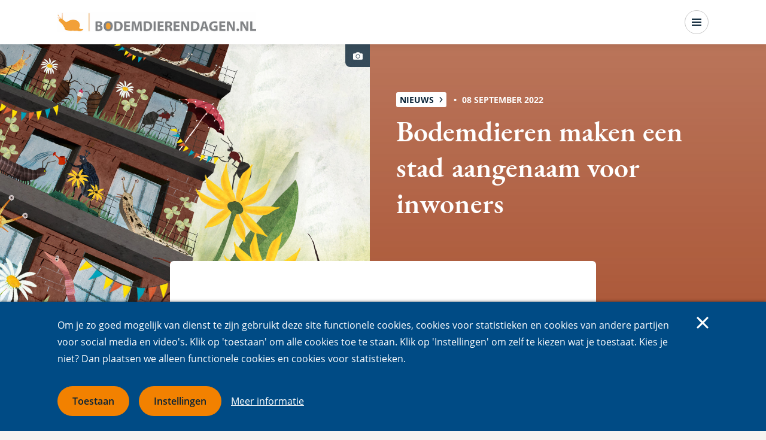

--- FILE ---
content_type: text/javascript; charset=UTF-8
request_url: https://bodemdierendagen.nl/files/js/js_vckHKn2oIIdgzqILGNYIqYijOgf4htrsMyX4qxatAQA.js?scope=footer&delta=0&language=nl&theme=nioo&include=eJxdyEEKgDAMRNELVXKkEkMJwSEjbRf29m50obv3vxHsOy-xB-WFnNDI4qSjVU3FmmFD_qPAq5FHNGPOTsinSgYpDu6KbcyFSL8BxcMutQ
body_size: 29844
content:
/* @license MIT https://github.com/jackmoore/colorbox/blob/master/LICENSE.md */
/*!
	Colorbox 1.6.4
	license: MIT
	http://www.jacklmoore.com/colorbox
*/
(function(t,e,i){function n(i,n,o){var r=e.createElement(i);return n&&(r.id=Z+n),o&&(r.style.cssText=o),t(r)}function o(){return i.innerHeight?i.innerHeight:t(i).height()}function r(e,i){i!==Object(i)&&(i={}),this.cache={},this.el=e,this.value=function(e){var n;return void 0===this.cache[e]&&(n=t(this.el).attr("data-cbox-"+e),void 0!==n?this.cache[e]=n:void 0!==i[e]?this.cache[e]=i[e]:void 0!==X[e]&&(this.cache[e]=X[e])),this.cache[e]},this.get=function(e){var i=this.value(e);return t.isFunction(i)?i.call(this.el,this):i}}function h(t){var e=W.length,i=(A+t)%e;return 0>i?e+i:i}function a(t,e){return Math.round((/%/.test(t)?("x"===e?E.width():o())/100:1)*parseInt(t,10))}function s(t,e){return t.get("photo")||t.get("photoRegex").test(e)}function l(t,e){return t.get("retinaUrl")&&i.devicePixelRatio>1?e.replace(t.get("photoRegex"),t.get("retinaSuffix")):e}function d(t){"contains"in x[0]&&!x[0].contains(t.target)&&t.target!==v[0]&&(t.stopPropagation(),x.focus())}function c(t){c.str!==t&&(x.add(v).removeClass(c.str).addClass(t),c.str=t)}function g(e){A=0,e&&e!==!1&&"nofollow"!==e?(W=t("."+te).filter(function(){var i=t.data(this,Y),n=new r(this,i);return n.get("rel")===e}),A=W.index(_.el),-1===A&&(W=W.add(_.el),A=W.length-1)):W=t(_.el)}function u(i){t(e).trigger(i),ae.triggerHandler(i)}function f(i){var o;if(!G){if(o=t(i).data(Y),_=new r(i,o),g(_.get("rel")),!U){U=$=!0,c(_.get("className")),x.css({visibility:"hidden",display:"block",opacity:""}),I=n(se,"LoadedContent","width:0; height:0; overflow:hidden; visibility:hidden"),b.css({width:"",height:""}).append(I),j=T.height()+k.height()+b.outerHeight(!0)-b.height(),D=C.width()+H.width()+b.outerWidth(!0)-b.width(),N=I.outerHeight(!0),z=I.outerWidth(!0);var h=a(_.get("initialWidth"),"x"),s=a(_.get("initialHeight"),"y"),l=_.get("maxWidth"),f=_.get("maxHeight");_.w=Math.max((l!==!1?Math.min(h,a(l,"x")):h)-z-D,0),_.h=Math.max((f!==!1?Math.min(s,a(f,"y")):s)-N-j,0),I.css({width:"",height:_.h}),J.position(),u(ee),_.get("onOpen"),O.add(F).hide(),x.focus(),_.get("trapFocus")&&e.addEventListener&&(e.addEventListener("focus",d,!0),ae.one(re,function(){e.removeEventListener("focus",d,!0)})),_.get("returnFocus")&&ae.one(re,function(){t(_.el).focus()})}var p=parseFloat(_.get("opacity"));v.css({opacity:p===p?p:"",cursor:_.get("overlayClose")?"pointer":"",visibility:"visible"}).show(),_.get("closeButton")?B.html(_.get("close")).appendTo(b):B.appendTo("<div/>"),w()}}function p(){x||(V=!1,E=t(i),x=n(se).attr({id:Y,"class":t.support.opacity===!1?Z+"IE":"",role:"dialog",tabindex:"-1"}).hide(),v=n(se,"Overlay").hide(),L=t([n(se,"LoadingOverlay")[0],n(se,"LoadingGraphic")[0]]),y=n(se,"Wrapper"),b=n(se,"Content").append(F=n(se,"Title"),R=n(se,"Current"),P=t('<button type="button"/>').attr({id:Z+"Previous"}),K=t('<button type="button"/>').attr({id:Z+"Next"}),S=t('<button type="button"/>').attr({id:Z+"Slideshow"}),L),B=t('<button type="button"/>').attr({id:Z+"Close"}),y.append(n(se).append(n(se,"TopLeft"),T=n(se,"TopCenter"),n(se,"TopRight")),n(se,!1,"clear:left").append(C=n(se,"MiddleLeft"),b,H=n(se,"MiddleRight")),n(se,!1,"clear:left").append(n(se,"BottomLeft"),k=n(se,"BottomCenter"),n(se,"BottomRight"))).find("div div").css({"float":"left"}),M=n(se,!1,"position:absolute; width:9999px; visibility:hidden; display:none; max-width:none;"),O=K.add(P).add(R).add(S)),e.body&&!x.parent().length&&t(e.body).append(v,x.append(y,M))}function m(){function i(t){t.which>1||t.shiftKey||t.altKey||t.metaKey||t.ctrlKey||(t.preventDefault(),f(this))}return x?(V||(V=!0,K.click(function(){J.next()}),P.click(function(){J.prev()}),B.click(function(){J.close()}),v.click(function(){_.get("overlayClose")&&J.close()}),t(e).bind("keydown."+Z,function(t){var e=t.keyCode;U&&_.get("escKey")&&27===e&&(t.preventDefault(),J.close()),U&&_.get("arrowKey")&&W[1]&&!t.altKey&&(37===e?(t.preventDefault(),P.click()):39===e&&(t.preventDefault(),K.click()))}),t.isFunction(t.fn.on)?t(e).on("click."+Z,"."+te,i):t("."+te).live("click."+Z,i)),!0):!1}function w(){var e,o,r,h=J.prep,d=++le;if($=!0,q=!1,u(he),u(ie),_.get("onLoad"),_.h=_.get("height")?a(_.get("height"),"y")-N-j:_.get("innerHeight")&&a(_.get("innerHeight"),"y"),_.w=_.get("width")?a(_.get("width"),"x")-z-D:_.get("innerWidth")&&a(_.get("innerWidth"),"x"),_.mw=_.w,_.mh=_.h,_.get("maxWidth")&&(_.mw=a(_.get("maxWidth"),"x")-z-D,_.mw=_.w&&_.w<_.mw?_.w:_.mw),_.get("maxHeight")&&(_.mh=a(_.get("maxHeight"),"y")-N-j,_.mh=_.h&&_.h<_.mh?_.h:_.mh),e=_.get("href"),Q=setTimeout(function(){L.show()},100),_.get("inline")){var c=t(e).eq(0);r=t("<div>").hide().insertBefore(c),ae.one(he,function(){r.replaceWith(c)}),h(c)}else _.get("iframe")?h(" "):_.get("html")?h(_.get("html")):s(_,e)?(e=l(_,e),q=_.get("createImg"),t(q).addClass(Z+"Photo").bind("error."+Z,function(){h(n(se,"Error").html(_.get("imgError")))}).one("load",function(){d===le&&setTimeout(function(){var e;_.get("retinaImage")&&i.devicePixelRatio>1&&(q.height=q.height/i.devicePixelRatio,q.width=q.width/i.devicePixelRatio),_.get("scalePhotos")&&(o=function(){q.height-=q.height*e,q.width-=q.width*e},_.mw&&q.width>_.mw&&(e=(q.width-_.mw)/q.width,o()),_.mh&&q.height>_.mh&&(e=(q.height-_.mh)/q.height,o())),_.h&&(q.style.marginTop=Math.max(_.mh-q.height,0)/2+"px"),W[1]&&(_.get("loop")||W[A+1])&&(q.style.cursor="pointer",t(q).bind("click."+Z,function(){J.next()})),q.style.width=q.width+"px",q.style.height=q.height+"px",h(q)},1)}),q.src=e):e&&M.load(e,_.get("data"),function(e,i){d===le&&h("error"===i?n(se,"Error").html(_.get("xhrError")):t(this).contents())})}var v,x,y,b,T,C,H,k,W,E,I,M,L,F,R,S,K,P,B,O,_,j,D,N,z,A,q,U,$,G,Q,J,V,X={html:!1,photo:!1,iframe:!1,inline:!1,transition:"elastic",speed:300,fadeOut:300,width:!1,initialWidth:"600",innerWidth:!1,maxWidth:!1,height:!1,initialHeight:"450",innerHeight:!1,maxHeight:!1,scalePhotos:!0,scrolling:!0,opacity:.9,preloading:!0,className:!1,overlayClose:!0,escKey:!0,arrowKey:!0,top:!1,bottom:!1,left:!1,right:!1,fixed:!1,data:void 0,closeButton:!0,fastIframe:!0,open:!1,reposition:!0,loop:!0,slideshow:!1,slideshowAuto:!0,slideshowSpeed:2500,slideshowStart:"start slideshow",slideshowStop:"stop slideshow",photoRegex:/\.(gif|png|jp(e|g|eg)|bmp|ico|webp|jxr|svg)((#|\?).*)?$/i,retinaImage:!1,retinaUrl:!1,retinaSuffix:"@2x.$1",current:"image {current} of {total}",previous:"previous",next:"next",close:"close",xhrError:"This content failed to load.",imgError:"This image failed to load.",returnFocus:!0,trapFocus:!0,onOpen:!1,onLoad:!1,onComplete:!1,onCleanup:!1,onClosed:!1,rel:function(){return this.rel},href:function(){return t(this).attr("href")},title:function(){return this.title},createImg:function(){var e=new Image,i=t(this).data("cbox-img-attrs");return"object"==typeof i&&t.each(i,function(t,i){e[t]=i}),e},createIframe:function(){var i=e.createElement("iframe"),n=t(this).data("cbox-iframe-attrs");return"object"==typeof n&&t.each(n,function(t,e){i[t]=e}),"frameBorder"in i&&(i.frameBorder=0),"allowTransparency"in i&&(i.allowTransparency="true"),i.name=(new Date).getTime(),i.allowFullscreen=!0,i}},Y="colorbox",Z="cbox",te=Z+"Element",ee=Z+"_open",ie=Z+"_load",ne=Z+"_complete",oe=Z+"_cleanup",re=Z+"_closed",he=Z+"_purge",ae=t("<a/>"),se="div",le=0,de={},ce=function(){function t(){clearTimeout(h)}function e(){(_.get("loop")||W[A+1])&&(t(),h=setTimeout(J.next,_.get("slideshowSpeed")))}function i(){S.html(_.get("slideshowStop")).unbind(s).one(s,n),ae.bind(ne,e).bind(ie,t),x.removeClass(a+"off").addClass(a+"on")}function n(){t(),ae.unbind(ne,e).unbind(ie,t),S.html(_.get("slideshowStart")).unbind(s).one(s,function(){J.next(),i()}),x.removeClass(a+"on").addClass(a+"off")}function o(){r=!1,S.hide(),t(),ae.unbind(ne,e).unbind(ie,t),x.removeClass(a+"off "+a+"on")}var r,h,a=Z+"Slideshow_",s="click."+Z;return function(){r?_.get("slideshow")||(ae.unbind(oe,o),o()):_.get("slideshow")&&W[1]&&(r=!0,ae.one(oe,o),_.get("slideshowAuto")?i():n(),S.show())}}();t[Y]||(t(p),J=t.fn[Y]=t[Y]=function(e,i){var n,o=this;return e=e||{},t.isFunction(o)&&(o=t("<a/>"),e.open=!0),o[0]?(p(),m()&&(i&&(e.onComplete=i),o.each(function(){var i=t.data(this,Y)||{};t.data(this,Y,t.extend(i,e))}).addClass(te),n=new r(o[0],e),n.get("open")&&f(o[0])),o):o},J.position=function(e,i){function n(){T[0].style.width=k[0].style.width=b[0].style.width=parseInt(x[0].style.width,10)-D+"px",b[0].style.height=C[0].style.height=H[0].style.height=parseInt(x[0].style.height,10)-j+"px"}var r,h,s,l=0,d=0,c=x.offset();if(E.unbind("resize."+Z),x.css({top:-9e4,left:-9e4}),h=E.scrollTop(),s=E.scrollLeft(),_.get("fixed")?(c.top-=h,c.left-=s,x.css({position:"fixed"})):(l=h,d=s,x.css({position:"absolute"})),d+=_.get("right")!==!1?Math.max(E.width()-_.w-z-D-a(_.get("right"),"x"),0):_.get("left")!==!1?a(_.get("left"),"x"):Math.round(Math.max(E.width()-_.w-z-D,0)/2),l+=_.get("bottom")!==!1?Math.max(o()-_.h-N-j-a(_.get("bottom"),"y"),0):_.get("top")!==!1?a(_.get("top"),"y"):Math.round(Math.max(o()-_.h-N-j,0)/2),x.css({top:c.top,left:c.left,visibility:"visible"}),y[0].style.width=y[0].style.height="9999px",r={width:_.w+z+D,height:_.h+N+j,top:l,left:d},e){var g=0;t.each(r,function(t){return r[t]!==de[t]?(g=e,void 0):void 0}),e=g}de=r,e||x.css(r),x.dequeue().animate(r,{duration:e||0,complete:function(){n(),$=!1,y[0].style.width=_.w+z+D+"px",y[0].style.height=_.h+N+j+"px",_.get("reposition")&&setTimeout(function(){E.bind("resize."+Z,J.position)},1),t.isFunction(i)&&i()},step:n})},J.resize=function(t){var e;U&&(t=t||{},t.width&&(_.w=a(t.width,"x")-z-D),t.innerWidth&&(_.w=a(t.innerWidth,"x")),I.css({width:_.w}),t.height&&(_.h=a(t.height,"y")-N-j),t.innerHeight&&(_.h=a(t.innerHeight,"y")),t.innerHeight||t.height||(e=I.scrollTop(),I.css({height:"auto"}),_.h=I.height()),I.css({height:_.h}),e&&I.scrollTop(e),J.position("none"===_.get("transition")?0:_.get("speed")))},J.prep=function(i){function o(){return _.w=_.w||I.width(),_.w=_.mw&&_.mw<_.w?_.mw:_.w,_.w}function a(){return _.h=_.h||I.height(),_.h=_.mh&&_.mh<_.h?_.mh:_.h,_.h}if(U){var d,g="none"===_.get("transition")?0:_.get("speed");I.remove(),I=n(se,"LoadedContent").append(i),I.hide().appendTo(M.show()).css({width:o(),overflow:_.get("scrolling")?"auto":"hidden"}).css({height:a()}).prependTo(b),M.hide(),t(q).css({"float":"none"}),c(_.get("className")),d=function(){function i(){t.support.opacity===!1&&x[0].style.removeAttribute("filter")}var n,o,a=W.length;U&&(o=function(){clearTimeout(Q),L.hide(),u(ne),_.get("onComplete")},F.html(_.get("title")).show(),I.show(),a>1?("string"==typeof _.get("current")&&R.html(_.get("current").replace("{current}",A+1).replace("{total}",a)).show(),K[_.get("loop")||a-1>A?"show":"hide"]().html(_.get("next")),P[_.get("loop")||A?"show":"hide"]().html(_.get("previous")),ce(),_.get("preloading")&&t.each([h(-1),h(1)],function(){var i,n=W[this],o=new r(n,t.data(n,Y)),h=o.get("href");h&&s(o,h)&&(h=l(o,h),i=e.createElement("img"),i.src=h)})):O.hide(),_.get("iframe")?(n=_.get("createIframe"),_.get("scrolling")||(n.scrolling="no"),t(n).attr({src:_.get("href"),"class":Z+"Iframe"}).one("load",o).appendTo(I),ae.one(he,function(){n.src="//about:blank"}),_.get("fastIframe")&&t(n).trigger("load")):o(),"fade"===_.get("transition")?x.fadeTo(g,1,i):i())},"fade"===_.get("transition")?x.fadeTo(g,0,function(){J.position(0,d)}):J.position(g,d)}},J.next=function(){!$&&W[1]&&(_.get("loop")||W[A+1])&&(A=h(1),f(W[A]))},J.prev=function(){!$&&W[1]&&(_.get("loop")||A)&&(A=h(-1),f(W[A]))},J.close=function(){U&&!G&&(G=!0,U=!1,u(oe),_.get("onCleanup"),E.unbind("."+Z),v.fadeTo(_.get("fadeOut")||0,0),x.stop().fadeTo(_.get("fadeOut")||0,0,function(){x.hide(),v.hide(),u(he),I.remove(),setTimeout(function(){G=!1,u(re),_.get("onClosed")},1)}))},J.remove=function(){x&&(x.stop(),t[Y].close(),x.stop(!1,!0).remove(),v.remove(),G=!1,x=null,t("."+te).removeData(Y).removeClass(te),t(e).unbind("click."+Z).unbind("keydown."+Z))},J.element=function(){return t(_.el)},J.settings=X)})(jQuery,document,window);;
/* @license GPL-2.0-or-later https://www.drupal.org/licensing/faq */
(function($,Drupal,drupalSettings,once){'use strict';Drupal.behaviors.initColorbox={attach:function(context,settings){if(typeof $.colorbox!=='function'||typeof settings.colorbox==='undefined')return;if(!$.isFunction)$.isFunction=function(obj){return typeof obj==='function'||false;};if(settings.colorbox.mobiledetect&&window.matchMedia){var mq=window.matchMedia('(max-device-width: '+settings.colorbox.mobiledevicewidth+')');if(mq.matches){$.colorbox.remove();return;}}settings.colorbox.rel=function(){return $(this).data('colorbox-gallery');};settings.colorbox.html=function(){var $modalContent=$(this).find('> .modal-content');return $modalContent.length?$(this).find('> .modal-content').children().clone():false;};$(once('init-colorbox','.colorbox',context)).each(function(){var extendParams={photo:true};var title=$(this).attr('title');if(typeof title==='undefined')title=this.dataset.cboxTitle;if(title)extendParams.title=Drupal.colorbox.sanitizeMarkup(title);$(this).colorbox($.extend({},settings.colorbox,extendParams));var href=$(this).attr('href');var protocolRegex=/^(https?)/;if(href&&href.substring(0,1)!=='/'){var protocol=href.split(':')[0];if(!protocolRegex.test(protocol))$(this).removeAttr('href');}var dataHref=this.dataset.cboxHref;if(dataHref&&dataHref.substring(0,1)!=='/'){var dataProtocol=dataHref.split(':')[0];if(!protocolRegex.test(dataProtocol))delete this.dataset.cboxHref;}delete this.dataset.cboxTitle;delete this.dataset.cboxIframeAttrs;var sanitizeDataList=['cboxNext','cboxPrevious','cboxCurrent','cboxClose','cboxSlideshowstop','cboxSlideshowstart','cboxXhrError','cboxImgerror','cboxHtml'];for(var a of sanitizeDataList)if(this.dataset.hasOwnProperty(a))this.dataset[a]=Drupal.colorbox.sanitizeMarkup(this.dataset[a]);});$('.colorbox',context).colorbox({onComplete:function(e){var focus=$('#cboxContent').find('#cboxPrevious').css('display')!=='none'?$('#cboxContent').find('#cboxPrevious'):$('#cboxContent').find('#cboxClose');focus.focus();$('#cboxContent').on('keydown',function(e){var keyCode=e.keyCode||e.which;var firstElement=$('#cboxContent').find('#cboxPrevious').last().is(':focus');var lastElement=$('#cboxContent').find('#cboxClose').first().is(':focus');if(keyCode===9&&!e.shiftKey&&lastElement){e.preventDefault();$('#cboxContent').find('#cboxPrevious').first().focus();}else{if(keyCode===9&&e.shiftKey&&firstElement){e.preventDefault();$('#cboxContent').find('#cboxClose').first().focus();}}});}});}};if(!Drupal.hasOwnProperty('colorbox'))Drupal.colorbox={};Drupal.colorbox.sanitizeMarkup=function(markup){if(typeof DOMPurify!=='undefined'){var purifyConfig={ALLOWED_TAGS:['a','b','strong','i','em','u','cite','code','br'],ALLOWED_ATTR:['href','hreflang','title','target']};if(drupalSettings.hasOwnProperty('dompurify_custom_config'))purifyConfig=drupalSettings.dompurify_custom_config;return DOMPurify.sanitize(markup,purifyConfig);}else return Drupal.checkPlain(markup);};})(jQuery,Drupal,drupalSettings,once);;
(function($,Drupal){"use strict";Drupal.behaviors.initColorboxPlainStyle={attach:function(context,settings){$(context).bind('cbox_complete',function(){$('#cboxCurrent, #cboxSlideshow, #cboxPrevious, #cboxNext',context).addClass('visually-hidden');$('#cboxClose',context).html('\u00d7').addClass('cbox-close-plain');if($('#cboxTitle:empty',context).length==true)$('#cboxTitle',context).hide();$('#cboxLoadedContent',context).bind('mouseover',function(){$('#cboxClose',context).animate({opacity:1},{queue:false,duration:"fast"});if($('#cboxTitle:empty',context).length==false)$('#cboxTitle',context).slideDown();});$('#cboxOverlay',context).bind('mouseover',function(){$('#cboxClose',context).animate({opacity:0},{queue:false,duration:"fast"});if($('#cboxTitle:empty',context).length==false)$('#cboxTitle',context).slideUp();});});$(context).bind('cbox_closed',function(){$('#cboxClose',context).removeClass('cbox-close-plain');});}};})(jQuery,Drupal);;
(function($,Drupal,drupalSettings){'use strict';Drupal.google_analytics={};$(document).ready(function(){$(document.body).on('mousedown keyup touchstart',function(event){$(event.target).closest('a,area').each(function(){if(typeof this.href!=="string")return;if(Drupal.google_analytics.isInternal(this.href))if($(this).is('.colorbox')&&(drupalSettings.google_analytics.trackColorbox)){}else if(drupalSettings.google_analytics.trackDownload&&Drupal.google_analytics.isDownload(this.href))gtag('event',Drupal.google_analytics.getDownloadExtension(this.href).toUpperCase(),{event_category:'Downloads',event_label:Drupal.google_analytics.getPageUrl(this.href),transport_type:'beacon'});else{if(Drupal.google_analytics.isInternalSpecial(this.href))gtag('config',drupalSettings.google_analytics.account,{page_path:Drupal.google_analytics.getPageUrl(this.href),transport_type:'beacon'});}else if(drupalSettings.google_analytics.trackMailto&&$(this).is("a[href^='mailto:'],area[href^='mailto:']"))gtag('event','Click',{event_category:'Mails',event_label:this.href.substring(7),transport_type:'beacon'});else if(drupalSettings.google_analytics.trackTel&&$(this).is("a[href^='tel:'],area[href^='tel:']"))gtag('event','Click',{event_category:'Telephone calls',event_label:this.href.substring(4),transport_type:'beacon'});else{if(drupalSettings.google_analytics.trackOutbound&&this.href.match(/^\w+:\/\//i))if(drupalSettings.google_analytics.trackDomainMode!==2||(drupalSettings.google_analytics.trackDomainMode===2&&!Drupal.google_analytics.isCrossDomain(this.hostname,drupalSettings.google_analytics.trackCrossDomains)))gtag('event','Click',{event_category:'Outbound links',event_label:this.href,transport_type:'beacon'});}});});if(drupalSettings.google_analytics.trackUrlFragments)window.onhashchange=function(){gtag('config',drupalSettings.google_analytics.account,{page_path:location.pathname+location.search+location.hash});};if(drupalSettings.google_analytics.trackColorbox)$(document).on('cbox_complete',function(){var href=$.colorbox.element().attr('href');if(href)gtag('config',drupalSettings.google_analytics.account,{page_path:Drupal.google_analytics.getPageUrl(href)});});});Drupal.google_analytics.isCrossDomain=function(hostname,crossDomains){return $.inArray(hostname,crossDomains)>-1?true:false;};Drupal.google_analytics.isDownload=function(url){var isDownload=new RegExp('\\.('+drupalSettings.google_analytics.trackDownloadExtensions+')([\?#].*)?$','i');return isDownload.test(url);};Drupal.google_analytics.isInternal=function(url){var isInternal=new RegExp('^(https?):\/\/'+window.location.host,'i');return isInternal.test(url);};Drupal.google_analytics.isInternalSpecial=function(url){var isInternalSpecial=new RegExp('(\/go\/.*)$','i');return isInternalSpecial.test(url);};Drupal.google_analytics.getPageUrl=function(url){var extractInternalUrl=new RegExp('^(https?):\/\/'+window.location.host,'i');return url.replace(extractInternalUrl,'');};Drupal.google_analytics.getDownloadExtension=function(url){var extractDownloadextension=new RegExp('\\.('+drupalSettings.google_analytics.trackDownloadExtensions+')([\?#].*)?$','i');var extension=extractDownloadextension.exec(url);return (extension===null)?'':extension[1];};})(jQuery,Drupal,drupalSettings);;
"use strict";var _typeof=typeof Symbol==="function"&&typeof Symbol.iterator==="symbol"?function(obj){return typeof obj;}:function(obj){return obj&&typeof Symbol==="function"&&obj.constructor===Symbol&&obj!==Symbol.prototype?"symbol":typeof obj;};var _createClass=function(){function defineProperties(target,props){for(var i=0;i<props.length;i++){var descriptor=props[i];descriptor.enumerable=descriptor.enumerable||false;descriptor.configurable=true;if("value" in descriptor)descriptor.writable=true;Object.defineProperty(target,descriptor.key,descriptor);}}return function(Constructor,protoProps,staticProps){if(protoProps)defineProperties(Constructor.prototype,protoProps);if(staticProps)defineProperties(Constructor,staticProps);return Constructor;};}();function _classCallCheck(instance,Constructor){if(!(instance instanceof Constructor))throw new TypeError("Cannot call a class as a function");}!function(){if("function"==typeof window.CustomEvent)return !1;window.Event=function(t,e){e=e||{bubbles:!1,cancelable:!1,detail:null};var n=document.createEvent("CustomEvent");return n.initCustomEvent(t,e.bubbles,e.cancelable,e.detail),n;};}(),window.NodeList&&!NodeList.prototype.forEach&&(NodeList.prototype.forEach=Array.prototype.forEach);var lt={data:{},helpers:{}};lt.helpers.cleanAttrName=function(t){return t.toLowerCase().trim().replace(/[^a-z0-9\s]/gi,"").replace(/[_\s]/g,"-").replace(/\--+/g,"-");},lt.helpers.isNotUndefined=function(t){return void 0===t?"":t;},lt.helpers.getUrlParameter=function(t){var e,n,i=decodeURIComponent(window.location.search.substring(1)).split("&");for(n=0;n<i.length;n++)if((e=i[n].split("="))[0]===t)return void 0===e[1]||e[1];},lt.helpers.keyCodes={tab:9,enter:13,esc:27,space:32,page_up:33,page_down:34,end:35,home:36,left:37,up:38,right:39,down:40},lt.helpers.mergeObjects=function(t,e){var n={};for(var i in t)n[i]=t[i];for(var i in e)n[i]=e[i];return n;},lt.helpers.svgUse=function(t,e){if(void 0===t)return "";var n=lt.helpers.mergeObjects({width:"100%",height:"100%",wrapperClass:"",ariaHidden:"true"},e),i="<svg class=\"svg-use svg-use--"+t+" svg--"+t+"\" role=\"img\" width=\""+n.width+"\" height=\""+n.height+"\" xmlns:xlink=\"http://www.w3.org/1999/xlink\"><use xlink:href=\"#"+t+"\"></use></svg>";return "<span class=\"svg-use--wrapper svg-use--wrapper--"+t+" "+n.wrapperClass+"\" aria-hidden=\""+n.ariaHidden+"\">"+i+"</span>";},lt.helpers.getBodyPaddingTop=function(){var t=document.getElementsByTagName("body"),e=window.getComputedStyle(t[0],null).getPropertyValue("padding-top");return parseInt(e,10);},lt.helpers.getOffsetTop=function(t){if(!t)return 0;for(var e=t.offsetTop,n=t.offsetParent;n&&n!==t.ownerDocument.documentElement;)"static"!==window.getComputedStyle(n,null).getPropertyValue("position")&&(e+=n.offsetTop),n=n.parentNode;return e;},lt.helpers.arrayContains=function(t,e){return t.indexOf(e)>-1;},lt.helpers.composedPath=function(t){for(var e=[];t;){if(e.push(t),"HTML"===t.tagName)return e.push(document),e.push(window),e;t=t.parentElement;}},lt.data.InPageNavigation={},lt.data.InPageNavigation.usedId={},jQuery.fn.ltInPageNavigation=function(t){var e=[];return this.each(function(n){e[n]=new ltInPageNavigation(this,t);}),e;};var ltInPageNavigation=function(){function ltInPageNavigation(t,e){_classCallCheck(this,ltInPageNavigation);if(t&&(t.ltInPageNavigationInstance=this,this.element=t,this.applied=!1,this.settings=lt.helpers.mergeObjects({sections:"ul > li",sectionTitle:"h2",useCSS:!1,sectionsListType:"ul",offsetAddSectionsListHeight:!1,offsetExtraHeight:0,responsive:!1,breakpointMin:"0",breakpointMax:"999999"},e),this.element.querySelectorAll(this.settings.sections+" "+this.settings.sectionTitle).length&&(this.getSections(),this.init(),this.settings.responsive))){var _t2=window.innerWidth,_e2=window.innerHeight,n=this;window.addEventListener("resize",function(i){window.innerWidth==_t2&&window.innerHeight==_e2||(n.resizeTimer=setTimeout(function(){n.toggleApplyDestroy();},250));}),window.addEventListener("orientationchange",function(){n.toggleApplyDestroy();});}}_createClass(ltInPageNavigation,[{key:"getSections",value:function getSections(){var t=this,e=this.element.querySelectorAll(this.settings.sections);this.sections=[],this.sectionTitles=[],e.forEach(function(e,n){e.querySelectorAll(t.settings.sectionTitle).length&&(t.sections[n]=e,t.sectionTitles[n]=Array.prototype.slice.call(e.querySelectorAll(t.settings.sectionTitle))[0]);});}},{key:"toggleApplyDestroy",value:function toggleApplyDestroy(){var t=this.settings.breakpointMin,e=this.settings.breakpointMax,n=window.innerWidth||document.documentElement.clientWidth||document.body.clientWidth;n>t&&n<e?this.applied||this.apply():this.applied&&this.destroy();}},{key:"init",value:function init(){this.toggleApplyDestroy();}},{key:"setId",value:function setId(){var t=this;this.id=[],this.sectionTitles.forEach(function(e,n){t.id[n]=t.uniqueHtmlId(e.textContent);});}},{key:"initNavOffset",value:function initNavOffset(){var t=0;t+=this.settings.offsetExtraHeight,this.settings.offsetAddSectionsListHeight&&(t+=this.navOuter.offsetHeight),this.navOffset=t;}},{key:"uniqueHtmlId",value:function uniqueHtmlId(t){var e=lt.helpers.cleanAttrName(t);return lt.data.InPageNavigation.usedId[e]?(lt.data.InPageNavigation.usedId[e].count++,e+"-"+lt.data.InPageNavigation.usedId[e].count):(lt.data.InPageNavigation.usedId[e]={},lt.data.InPageNavigation.usedId[e].count=1,e);}},{key:"modifySection",value:function modifySection(){var t=this;this.sections.forEach(function(e,n){e.setAttribute("id",""+t.id[n]),e.setAttribute("tabindex","-1");});}},{key:"cleanUpSection",value:function cleanUpSection(){this.sections.forEach(function(t){t.removeAttribute("id"),t.removeAttribute("tabindex");}),lt.data.InPageNavigation.usedId={};}},{key:"initNav",value:function initNav(){var t=this,e=document.createElement("nav");e.classList.add("sections-list-outer"),e.setAttribute("aria-label",Drupal.t("Jump to section"));var n=document.createElement("div");n.classList.add("sections-list-inner");var i=document.createElement(this.settings.sectionsListType);i.classList.add("sections-list"),this.anchorLinks=[],this.sectionTitles.forEach(function(e,n){var o=document.createElement("a"),s=document.createElement("li");o.setAttribute("href","#"+t.id[n]),o.textContent=e.textContent,s.insertBefore(o,s.firstChild),i.appendChild(s),t.anchorLinks[n]=o;}),n.insertBefore(i,n.firstChild),e.insertBefore(n,e.firstChild),this.element.insertBefore(e,this.element.firstChild),this.navOuter=e;}},{key:"modifyNav",value:function modifyNav(){var t=this;this.anchorLinks.forEach(function(e,n){e.addEventListener("click",function(e){var i=document.getElementById(t.id[n]);if(i.focus(),t.settings.useCSS)location.hash=t.id[n];else{e.preventDefault();var _n2=lt.helpers.getOffsetTop(i)-lt.helpers.getBodyPaddingTop()-t.navOffset;if("scrollMarginTop" in document.documentElement.style){var _t3=window.getComputedStyle(i);_n2-=parseInt(_t3.getPropertyValue("scroll-margin-top"),10);}"scrollBehavior" in document.documentElement.style?window.scroll({behavior:"smooth",top:_n2}):window.scrollTo(0,_n2);}});});}},{key:"cleanupNav",value:function cleanupNav(){this.navOuter.parentNode.removeChild(this.navOuter);}},{key:"initActiveSectionBehavior",value:function initActiveSectionBehavior(){var t=this;this.activeSectionBehavior=function(){t.sections.forEach(function(e,n){var i=window.scrollY;t.navOffset&&(i+=t.navOffset);var o=e.offsetHeight,s=lt.helpers.getOffsetTop(e)-lt.helpers.getBodyPaddingTop();var a=s+o;a-=2;var r=t.anchorLinks[n].parentNode;if("scrollMarginTop" in document.documentElement.style){var _t4=window.getComputedStyle(e);i+=parseInt(_t4.getPropertyValue("scroll-margin-top"),10);}if(i>=s&&i<=a){e.classList.add("ipn-active-section"),r.classList.add("ipn-active-item");var _n3=new Event("ltInPageNavigationSetActive");t.element.dispatchEvent(_n3);}else{e.classList.remove("ipn-active-section"),r.classList.remove("ipn-active-item");var _n4=new Event("ltInPageNavigationUnSetActive");t.element.dispatchEvent(_n4);}});};}},{key:"addActiveSectionBehavior",value:function addActiveSectionBehavior(){window.addEventListener("scroll",this.activeSectionBehavior,!1),window.addEventListener("resize",this.activeSectionBehavior,!1),this.settings.useCSS&&window.addEventListener("hashchange",this.activeSectionBehavior,!1);}},{key:"cleanupActiveSectionBehavior",value:function cleanupActiveSectionBehavior(){window.removeEventListener("scroll",this.activeSectionBehavior,!1),window.removeEventListener("resize",this.activeSectionBehavior,!1),this.settings.useCSS&&window.removeEventListener("hashchange",this.activeSectionBehavior,!1),this.sections.forEach(function(t){t.classList.remove("ipn-active-section");});}},{key:"apply",value:function apply(){this.element.setAttribute("data-lt-inpagenavigation-init","true"),this.setId(),this.initActiveSectionBehavior(),this.initNav(),this.initNavOffset(),this.addActiveSectionBehavior(),this.modifyNav(),this.modifySection();var t=new Event("ltInPageNavigationApply");this.element.dispatchEvent(t),this.applied=!0;}},{key:"destroy",value:function destroy(){this.element.removeAttribute("data-lt-inpagenavigation-init"),this.cleanupActiveSectionBehavior(),this.cleanupNav(),this.cleanUpSection();var t=new Event("ltInPageNavigationDestroy");this.element.dispatchEvent(t),this.applied=!1;}}]);return ltInPageNavigation;}();lt.data.OverflowHor={},lt.data.OverflowHor.usedId={},jQuery.fn.ltOverflowHor=function(t){var e=[];return this.each(function(n){e[n]=new ltOverflowHor(this,t);}),e;};var ltOverflowHor=function(){function ltOverflowHor(t,e){_classCallCheck(this,ltOverflowHor);t&&(t.ltOverflowHorInstance=this,this.element=t,this.applied=!1,this.settings=lt.helpers.mergeObjects({htmlClass:"",moveAllItems:!1},e),this.id=this.uniqueHtmlId("oh parent"),this.init());}_createClass(ltOverflowHor,[{key:"init",value:function init(){this.applied||this.apply();}},{key:"uniqueHtmlId",value:function uniqueHtmlId(t){var e=lt.helpers.cleanAttrName(t);return lt.data.OverflowHor.usedId[e]?(lt.data.OverflowHor.usedId[e].count++,e+"-"+lt.data.OverflowHor.usedId[e].count):(lt.data.OverflowHor.usedId[e]={},lt.data.OverflowHor.usedId[e].count=1,e);}},{key:"initOverflowContainer",value:function initOverflowContainer(){var t=document.createElement("div");t.classList.add("overflow-container");var e=document.createElement("div");e.classList.add("overflow-container-inner");var n=document.createElement(this.element.nodeName);n.classList.add("overflow-items"),t.appendChild(e),e.appendChild(n),this.overflowList=n,this.overflowContainer=t,this.element.insertAdjacentElement("afterend",t);}},{key:"adopt",value:function adopt(){var t=this,e=document.getElementsByTagName("html"),n=this.element,i=this.overflowList,o=[].slice.call(n.children,0).reverse();o.forEach(function(s){if(n.offsetWidth<n.scrollWidth){n.classList.add("oh-active"),e[0].classList.add(t.settings.htmlClass),t.settings.moveAllItems?o.forEach(function(t){i.insertBefore(t,i.firstChild);}):i.insertBefore(s,i.firstChild);var a=new Event("ltOverflowHorAdopt");t.element.dispatchEvent(a),t.adoptStatus="adopted";}});}},{key:"unAdopt",value:function unAdopt(){var t=document.getElementsByTagName("html"),e=this.element,n=this.overflowList;[].slice.call(n.children).forEach(function(t){e.appendChild(t),e.classList.remove("oh-active");}),t[0].classList.remove(this.settings.htmlClass);var i=new Event("ltOverflowHorUnAdopt");this.element.dispatchEvent(i),this.adoptStatus="not-adopted";}},{key:"moveItems",value:function moveItems(){this.unAdopt(),this.adopt();}},{key:"addListeners",value:function addListeners(){var t=this;window.addEventListener("resize",function(e){t.moveItems();}),window.addEventListener("hashchange",function(e){t.moveItems();});}},{key:"apply",value:function apply(){this.element.setAttribute("data-lt-overflowhor-init","true"),this.initOverflowContainer(),this.moveItems(),this.addListeners();var t=new Event("ltOverflowHorApply");this.element.dispatchEvent(t),this.applied=!0;}}]);return ltOverflowHor;}();lt.data.Tabs={},lt.data.Tabs.usedId={},jQuery.fn.ltTabs=function(t){var e=[];return this.each(function(n){e[n]=new ltTabs(this,t);}),e;};var ltTabs=function(){function ltTabs(t,e){_classCallCheck(this,ltTabs);if(t&&(t.ltTabsInstance=this,this.element=t,this.applied=!1,this.settings=lt.helpers.mergeObjects({tabs:!1,tabTitle:!1,tabActive:0,tablistAriaLabel:"tabs",responsive:!1,breakpointMin:"0",breakpointMax:"999999"},e),this.tabs=this.element.querySelectorAll(this.settings.tabs),this.tabTitles=this.element.querySelectorAll(this.settings.tabs+" "+this.settings.tabTitle),!(this.tabs.length<2)&&(this.currentItem=this.settings.tabActive,this.init(),this.settings.responsive))){var _t5=window.innerWidth,_e3=window.innerHeight,n=this;window.addEventListener("resize",function(i){window.innerWidth==_t5&&window.innerHeight==_e3||(n.resizeTimer=setTimeout(function(){n.toggleApplyDestroy();},250));}),window.addEventListener("orientationchange",function(){n.toggleApplyDestroy();});}}_createClass(ltTabs,[{key:"toggleApplyDestroy",value:function toggleApplyDestroy(){var t=this.settings.breakpointMin,e=this.settings.breakpointMax,n=window.innerWidth||document.documentElement.clientWidth||document.body.clientWidth;n>t&&n<e?this.applied||this.apply():this.applied&&this.destroy();}},{key:"init",value:function init(){this.toggleApplyDestroy();}},{key:"setId",value:function setId(){var t=this;this.tabIds=[],this.tabTitles.forEach(function(e,n){t.tabIds[n]=t.uniqueHtmlId(e.textContent);});}},{key:"uniqueHtmlId",value:function uniqueHtmlId(t){var e=lt.helpers.cleanAttrName(t);return lt.data.Tabs.usedId[e]?(lt.data.Tabs.usedId[e].count++,e+"-"+lt.data.Tabs.usedId[e].count):(lt.data.Tabs.usedId[e]={},lt.data.Tabs.usedId[e].count=1,e);}},{key:"openFromHash",value:function openFromHash(){var t=location.hash.substr(5);t&&!lt.helpers.arrayContains(this.tabIds,t)||this.revealCurrentTab();}},{key:"revealCurrentTab",value:function revealCurrentTab(){var t=location.hash.substr(5);this.tabs.forEach(function(t){t.style.display="none",t.classList.remove("open");}),this.togglers.forEach(function(t){t.classList.remove("active"),t.setAttribute("tabindex","-1"),t.setAttribute("aria-selected","false");}),t&&lt.helpers.arrayContains(this.tabIds,t)&&(this.currentItem=this.tabIds.indexOf(t));var e=this.currentItem;this.togglers[e].classList.add("active"),this.togglers[e].setAttribute("tabindex","0"),this.togglers[e].setAttribute("aria-selected","true"),this.tabs[e].classList.add("open"),this.tabs[e].style.display="";var n=new Event("ltTabsRevealCurrentTab");this.element.dispatchEvent(n);}},{key:"initOpenFromHashBehavior",value:function initOpenFromHashBehavior(){var t=this;this.openFromHashBehavior=function(){t.openFromHash();};}},{key:"addOpenFromHashBehavior",value:function addOpenFromHashBehavior(){window.addEventListener("hashchange",this.openFromHashBehavior,!1);}},{key:"cleanupOpenFromHashBehavior",value:function cleanupOpenFromHashBehavior(){window.removeEventListener("hashchange",this.openFromHashBehavior,!1);}},{key:"initFirstImpression",value:function initFirstImpression(){var t=location.hash.substr(5);t&&lt.helpers.arrayContains(this.tabIds,t)?this.openFromHash():this.revealCurrentTab();}},{key:"initTogglers",value:function initTogglers(){var t=this,e=document.createElement("div");e.setAttribute("role","tablist"),e.setAttribute("aria-label",this.settings.tablistAriaLabel),this.togglers=[],this.tabTitles.forEach(function(n,i){var o=document.createElement("button");o.setAttribute("id",t.tabIds[i]),o.setAttribute("type","button"),o.setAttribute("tabindex","-1"),o.setAttribute("role","tab"),o.setAttribute("aria-controls","tab-"+t.tabIds[i]),o.setAttribute("aria-selected","false"),o.textContent=n.textContent,e.appendChild(o),t.togglers[i]=o;}),this.element.insertBefore(e,this.element.firstChild),this.togglersOuter=e;}},{key:"modifyTogglers",value:function modifyTogglers(){this.togglers.forEach(function(t){t.addEventListener("click",function(t){location.hash=t.target.attributes["aria-controls"].value;});});}},{key:"navigateToTogglers",value:function navigateToTogglers(){var t=this,e=this.togglers.length-1;this.togglers.forEach(function(n,i){n.addEventListener("keydown",function(n){var i=t.currentItem;event.keyCode==lt.helpers.keyCodes.left&&(i<1?(t.togglers[e].click(),t.togglers[e].focus(),i=e):(t.togglers[i-1].click(),t.togglers[i-1].focus(),i--)),event.keyCode==lt.helpers.keyCodes.right&&(i<e?(t.togglers[i+1].click(),t.togglers[i+1].focus(),i++):(t.togglers[0].click(),t.togglers[0].focus(),i=0));});});}},{key:"cleanupTogglers",value:function cleanupTogglers(){this.togglersOuter.parentNode.removeChild(this.togglersOuter);}},{key:"modifyTab",value:function modifyTab(){var t=this;this.tabs.forEach(function(e,n){e.setAttribute("id","tab-"+t.tabIds[n]),e.setAttribute("role","tabpanel"),e.setAttribute("aria-labelledby",t.tabIds[n]);});}},{key:"cleanUpTab",value:function cleanUpTab(){this.tabs.forEach(function(t){t.removeAttribute("id"),t.removeAttribute("role"),t.removeAttribute("aria-labelledby"),t.classList.remove("open"),t.style.display="";}),lt.data.Tabs.usedId={};}},{key:"apply",value:function apply(){this.element.setAttribute("data-lt-tabs-init","true"),this.setId(),this.initTogglers(),this.modifyTogglers(),this.modifyTab(),this.initOpenFromHashBehavior(),this.addOpenFromHashBehavior(),this.initFirstImpression(),this.navigateToTogglers();var t=new Event("ltTabsApply");this.element.dispatchEvent(t),this.applied=!0;}},{key:"destroy",value:function destroy(){this.element.removeAttribute("data-lt-tabs-init"),this.cleanUpTab(),this.cleanupTogglers(),this.cleanupOpenFromHashBehavior();var t=new Event("ltTabsDestroy");this.element.dispatchEvent(t),this.applied=!1;}}]);return ltTabs;}();lt.data.ToggleMe={},lt.data.ToggleMe.usedId={},jQuery.fn.ltToggleMe=function(t){var e=[];return this.each(function(n){e[n]=new ltToggleMe(this,t);}),e;};var ltToggleMe=function(){function ltToggleMe(t,e){_classCallCheck(this,ltToggleMe);if(t&&(t.ltToggleMeInstance=this,this.applied=!1,this.element=t,this.settings=lt.helpers.mergeObjects({dataName:!1,closedByDefault:!0,closeOnEscKey:!1,closeOnOutsideClick:!1,useCSS:!1,existingButton:!1,buttonHTML:{tag:"button",class:"",prefix:"",text:"+",textOpen:"x",suffix:""},responsive:!1,breakpointMin:"0",breakpointMax:"999999"},e),this.id=this.uniqueHtmlId(this.settings.dataName||this.element.nodeName),this.init(),this.settings.responsive)){var _t6=window.innerWidth,_e4=window.innerHeight,n=this;window.addEventListener("resize",function(i){window.innerWidth==_t6&&window.innerHeight==_e4||(n.resizeTimer=setTimeout(function(){n.toggleApplyDestroy();},250));}),window.addEventListener("orientationchange",function(){n.toggleApplyDestroy();});}}_createClass(ltToggleMe,[{key:"toggleApplyDestroy",value:function toggleApplyDestroy(){var t=this.settings.breakpointMin,e=this.settings.breakpointMax,n=window.innerWidth||document.documentElement.clientWidth||document.body.clientWidth;n>t&&n<e?this.applied||this.apply():this.applied&&this.destroy();}},{key:"init",value:function init(){this.toggleApplyDestroy();}},{key:"uniqueHtmlId",value:function uniqueHtmlId(t){var e=lt.helpers.cleanAttrName(t);return lt.data.ToggleMe.usedId[e]?(lt.data.ToggleMe.usedId[e].count++,e+"-"+lt.data.ToggleMe.usedId[e].count):(lt.data.ToggleMe.usedId[e]={},lt.data.ToggleMe.usedId[e].count=1,e);}},{key:"initFirstImpression",value:function initFirstImpression(){this.settings.useCSS||(this.element.style.display="none"),this.settings.closedByDefault||this.button.click();}},{key:"cleanUpFirstImpression",value:function cleanUpFirstImpression(){this.settings.useCSS||(this.element.style.display="");}},{key:"initStateToggling",value:function initStateToggling(){this.toggleStatus="";var t=this;this.initStateTogglingFunction=function(){"open"===t.toggleStatus?t.toggleStatus="closed":t.toggleStatus="open";},this.button.addEventListener("ltToggleMeButtonClick",this.initStateTogglingFunction,!1);}},{key:"cleanUpStateToggling",value:function cleanUpStateToggling(){this.toggleStatus="",this.button.removeEventListener("ltToggleMeButtonClick",this.initStateTogglingFunction,!1);}},{key:"initButton",value:function initButton(){var t="";if(this.settings.existingButton)t=this.settings.existingButton;else{var _n5=lt.helpers.isNotUndefined(this.settings.buttonHTML.prefix),i=lt.helpers.isNotUndefined(this.settings.buttonHTML.suffix),o="<span class=\"text\">"+Drupal.checkPlain(this.settings.buttonHTML.text)+"</span>";var s=["tm-toggler","tm-toggler-default"];this.settings.buttonHTML.class&&(s=s.concat(this.settings.buttonHTML.class.split(" "))),(t=document.createElement(this.settings.buttonHTML.tag)).setAttribute("type","button");for(var e=0;e<s.length;e++)t.classList.add(s[e]);t.innerHTML=""+_n5+o+i,this.element.insertAdjacentElement("beforebegin",t);}t.setAttribute("aria-expanded","false"),this.button=t;var n=this;this.buttonClickBehavior=function(){var t=new Event("ltToggleMeButtonClick");n.button.dispatchEvent(t);};}},{key:"modifyButton",value:function modifyButton(){var t=this;this.modifyButtonFunction=function(){t.button.classList.toggle("open"),t.button.childNodes.forEach(function(t){t.classList&&t.classList.toggle("open");}),t.settings.existingButton||t.settings.buttonHTML.textOpen&&t.button.childNodes.forEach(function(e){e.classList&&e.classList.contains("text")&&(e.textContent===t.settings.buttonHTML.text?e.textContent=t.settings.buttonHTML.textOpen:e.textContent=t.settings.buttonHTML.text);}),"true"===t.button.getAttribute("aria-expanded")?t.button.setAttribute("aria-expanded","false"):t.button.setAttribute("aria-expanded","true");},this.button.addEventListener("click",this.buttonClickBehavior,!1),this.button.addEventListener("ltToggleMeButtonClick",this.modifyButtonFunction,!1);}},{key:"cleanUpButton",value:function cleanUpButton(){this.settings.existingButton?(this.button.classList.remove("open"),this.button.removeAttribute("aria-expanded"),this.button.childNodes.forEach(function(t){t.classList&&t.classList.remove("open");})):this.button.parentNode.removeChild(this.button),this.button.removeEventListener("click",this.buttonClickBehavior,!1),this.button.removeEventListener("ltToggleMeButtonClick",this.modifyButtonFunction,!1);}},{key:"modifyElement",value:function modifyElement(){var t=this;this.modifyElementFunction=function(){t.element.classList.toggle("open");},this.button.addEventListener("ltToggleMeButtonClick",this.modifyElementFunction,!1);}},{key:"cleanUpElement",value:function cleanUpElement(){this.element.classList.remove("open"),this.button.removeEventListener("ltToggleMeButtonClick",this.modifyElementFunction,!1);}},{key:"modifyHTML",value:function modifyHTML(){var t=this;this.modifyHTMLFunction=function(){document.getElementsByTagName("html")[0].classList.toggle(t.id+"-open");},this.button.addEventListener("ltToggleMeButtonClick",this.modifyHTMLFunction,!1);}},{key:"cleanUpHTML",value:function cleanUpHTML(){document.getElementsByTagName("html")[0].classList.remove(this.id+"-open"),this.button.removeEventListener("ltToggleMeButtonClick",this.modifyHTMLFunction,!1);}},{key:"elementToggleDisplayStyle",value:function elementToggleDisplayStyle(){var t=this;this.elementToggleDisplayStyleFunction=function(){t.settings.useCSS||("none"===t.element.style.display?t.element.style.display="":t.element.style.display="none");},this.button.addEventListener("ltToggleMeButtonClick",this.elementToggleDisplayStyleFunction,!1);}},{key:"cleanUpElementToggleDisplayStyle",value:function cleanUpElementToggleDisplayStyle(){this.button.removeEventListener("ltToggleMeButtonClick",this.elementToggleDisplayStyleFunction,!1);}},{key:"elementCloseOnEscKey",value:function elementCloseOnEscKey(){var t=this;this.settings.closeOnEscKey&&(t.escBehavior=function(e){e.keyCode===lt.helpers.keyCodes.esc&&"open"===t.toggleStatus&&(t.button.click(),t.button.focus(),e.stopPropagation());}),this.element.addEventListener("keyup",this.escBehavior,!1),this.button.addEventListener("keyup",this.escBehavior,!1);}},{key:"cleanupElementCloseOnEscKey",value:function cleanupElementCloseOnEscKey(){this.element.removeEventListener("keyup",this.escBehavior,!1),this.button.removeEventListener("keyup",this.escBehavior,!1);}},{key:"elementCloseOnOutsideClick",value:function elementCloseOnOutsideClick(){var t=this;this.settings.closeOnOutsideClick&&(t.outsideBehavior=function(e){if("open"===t.toggleStatus){var n=!0;(e.path||e.composedPath&&e.composedPath()||lt.helpers.composedPath(e.target)).forEach(function(e){n&&(e!==t.element&&e!==t.button||(n=!1));}),n&&t.button.click();}}),document.addEventListener("mouseup",this.outsideBehavior,!1),document.addEventListener("touchend",this.outsideBehavior,!1);}},{key:"cleanupElementCloseOnOutsideClick",value:function cleanupElementCloseOnOutsideClick(){document.removeEventListener("mouseup",this.outsideBehavior,!1),document.removeEventListener("touchend",this.outsideBehavior,!1);}},{key:"apply",value:function apply(){this.element.setAttribute("data-lt-toggleme-init","true"),this.initButton(),this.initStateToggling(),this.modifyButton(),this.modifyElement(),this.modifyHTML(),this.elementToggleDisplayStyle(),this.elementCloseOnEscKey(),this.elementCloseOnOutsideClick(),this.initFirstImpression();var t=new Event("ltToggleMeApply");this.element.dispatchEvent(t),this.applied=!0;}},{key:"destroy",value:function destroy(){this.element.removeAttribute("data-lt-toggleme-init"),this.cleanUpButton(),this.cleanUpStateToggling(),this.cleanUpElement(),this.cleanUpHTML(),this.cleanUpElementToggleDisplayStyle(),this.cleanupElementCloseOnEscKey(),this.cleanupElementCloseOnOutsideClick(),this.cleanUpFirstImpression();var t=new Event("ltToggleMeDestroy");this.element.dispatchEvent(t),this.applied=!1;}}]);return ltToggleMe;}();jQuery.fn.ltTrap=function(t){var e=[];return this.each(function(n){e[n]=new ltTrap(this,t);}),e;};var ltTrap=function(){function ltTrap(t,e){_classCallCheck(this,ltTrap);if(t&&(t.ltTrapInstance=this,this.element=t,this.applied=!1,this.settings=lt.helpers.mergeObjects({focusAfterEsc:!1,responsive:!1,breakpointMin:"0",breakpointMax:"999999"},e),this.init(),this.settings.responsive)){var _t7=window.innerWidth,_e5=window.innerHeight,n=this;window.addEventListener("resize",function(i){window.innerWidth==_t7&&window.innerHeight==_e5||(n.resizeTimer=setTimeout(function(){n.toggleApplyDestroy();},250));}),window.addEventListener("orientationchange",function(){n.toggleApplyDestroy();});}}_createClass(ltTrap,[{key:"toggleApplyDestroy",value:function toggleApplyDestroy(){var t=this.settings.breakpointMin,e=this.settings.breakpointMax,n=window.innerWidth||document.documentElement.clientWidth||document.body.clientWidth;n>t&&n<e?this.applied||this.apply():this.applied&&this.destroy();}},{key:"init",value:function init(){this.toggleApplyDestroy();}},{key:"initTabBehavior",value:function initTabBehavior(){if(this.tabBehavior)return;var t=this;this.tabBehavior=function(e){if(e.keyCode===lt.helpers.keyCodes.tab){var n=t.element.querySelectorAll("a, button, textarea, input, select, summary");var i=[];n.forEach(function(t,e){t.offsetParent&&i.push(t);});var o=i[0],s=i[i.length-1];if(e.shiftKey){if(document.activeElement===o){s.focus();var _n6=new Event("ltTrapLeaveFirstFocusableElementBackward");t.element.dispatchEvent(_n6),e.preventDefault();}}else{if(document.activeElement===s){o.focus();var _n7=new Event("ltTrapLeaveLastFocusableElementForward");t.element.dispatchEvent(_n7),e.preventDefault();}}}};}},{key:"addTabBehavior",value:function addTabBehavior(){this.element.addEventListener("keydown",this.tabBehavior,!1);}},{key:"cleanupTabBehavior",value:function cleanupTabBehavior(){this.element.removeEventListener("keydown",this.tabBehavior,!1);}},{key:"initEscBehavior",value:function initEscBehavior(){var t=this;this.escBehavior=function(e){if(e.keyCode===lt.helpers.keyCodes.esc){t.settings.focusAfterEsc&&t.settings.focusAfterEsc.focus();var _e6=new Event("ltTrapEscape");t.element.dispatchEvent(_e6);}};}},{key:"addEscBehavior",value:function addEscBehavior(){this.element.addEventListener("keydown",this.escBehavior,!1);}},{key:"cleanupEscBehavior",value:function cleanupEscBehavior(){this.element.removeEventListener("keydown",this.escBehavior,!1);}},{key:"apply",value:function apply(){this.element.setAttribute("data-lt-trap-init","true"),this.initTabBehavior(),this.initEscBehavior(),this.addTabBehavior(),this.addEscBehavior();var t=new Event("ltTrapApply");this.element.dispatchEvent(t),this.applied=!0;}},{key:"destroy",value:function destroy(){this.element.removeAttribute("data-lt-trap-init"),this.cleanupTabBehavior(),this.cleanupEscBehavior();var t=new Event("ltTrapDestroy");this.element.dispatchEvent(t),this.applied=!1;}}]);return ltTrap;}();var tns=function(){var t=window,e=t.requestAnimationFrame||t.webkitRequestAnimationFrame||t.mozRequestAnimationFrame||t.msRequestAnimationFrame||function(t){return setTimeout(t,16);},n=window,i=n.cancelAnimationFrame||n.mozCancelAnimationFrame||function(t){clearTimeout(t);};function o(){for(var t,e,n,i=arguments[0]||{},o=1,s=arguments.length;o<s;o++)if(null!==(t=arguments[o]))for(e in t)i!==(n=t[e])&&void 0!==n&&(i[e]=n);return i;}function s(t){return 0<=["true","false"].indexOf(t)?JSON.parse(t):t;}function a(t,e,n,i){if(i)try{t.setItem(e,n);}catch(t){}return n;}function r(){var t=document,e=t.body;return e||((e=t.createElement("body")).fake=!0),e;}var l=document.documentElement;function c(t){var e="";return t.fake&&(e=l.style.overflow,t.style.background="",t.style.overflow=l.style.overflow="hidden",l.appendChild(t)),e;}function u(t,e){t.fake&&(t.remove(),l.style.overflow=e,l.offsetHeight);}function d(t,e,n,i){"insertRule" in t?t.insertRule(e+"{"+n+"}",i):t.addRule(e,n,i);}function h(t){return ("insertRule" in t?t.cssRules:t.rules).length;}function f(t,e,n){for(var i=0,o=t.length;i<o;i++)e.call(n,t[i],i);}var p="classList" in document.createElement("_"),g=p?function(t,e){return t.classList.contains(e);}:function(t,e){return 0<=t.className.indexOf(e);},v=p?function(t,e){g(t,e)||t.classList.add(e);}:function(t,e){g(t,e)||(t.className+=" "+e);},m=p?function(t,e){g(t,e)&&t.classList.remove(e);}:function(t,e){g(t,e)&&(t.className=t.className.replace(e,""));};function b(t,e){return t.hasAttribute(e);}function y(t,e){return t.getAttribute(e);}function w(t){return void 0!==t.item;}function T(t,e){if(t=w(t)||t instanceof Array?t:[t],"[object Object]"===Object.prototype.toString.call(e))for(var n=t.length;n--;)for(var i in e)t[n].setAttribute(i,e[i]);}function x(t,e){t=w(t)||t instanceof Array?t:[t];for(var n=(e=e instanceof Array?e:[e]).length,i=t.length;i--;)for(var o=n;o--;)t[i].removeAttribute(e[o]);}function E(t){for(var e=[],n=0,i=t.length;n<i;n++)e.push(t[n]);return e;}function C(t,e){"none"!==t.style.display&&(t.style.display="none");}function L(t,e){"none"===t.style.display&&(t.style.display="");}function M(t){return "none"!==window.getComputedStyle(t).display;}function k(t){if("string"==typeof t){var e=[t],n=t.charAt(0).toUpperCase()+t.substr(1);["Webkit","Moz","ms","O"].forEach(function(i){"ms"===i&&"transform"!==t||e.push(i+n);}),t=e;}for(var i=document.createElement("fakeelement"),o=(t.length,0);o<t.length;o++){var s=t[o];if(void 0!==i.style[s])return s;}return !1;}function B(t,e){var n=!1;return (/^Webkit/.test(t)?n="webkit"+e+"End":/^O/.test(t)?n="o"+e+"End":t&&(n=e.toLowerCase()+"end"),n);}var A=!1;try{var S=Object.defineProperty({},"passive",{get:function get(){A=!0;}});window.addEventListener("test",null,S);}catch(t){}var O=!!A&&{passive:!0};function I(t,e,n){for(var i in e){var o=0<=["touchstart","touchmove"].indexOf(i)&&!n&&O;t.addEventListener(i,e[i],o);}}function H(t,e){for(var n in e){var i=0<=["touchstart","touchmove"].indexOf(n)&&O;t.removeEventListener(n,e[n],i);}}function D(){return {topics:{},on:function on(t,e){this.topics[t]=this.topics[t]||[],this.topics[t].push(e);},off:function off(t,e){if(this.topics[t])for(var n=0;n<this.topics[t].length;n++)if(this.topics[t][n]===e){this.topics[t].splice(n,1);break;}},emit:function emit(t,e){e.type=t,this.topics[t]&&this.topics[t].forEach(function(n){n(e,t);});}};}Object.keys||(Object.keys=function(t){var e=[];for(var n in t)Object.prototype.hasOwnProperty.call(t,n)&&e.push(n);return e;}),"remove" in Element.prototype||(Element.prototype.remove=function(){this.parentNode&&this.parentNode.removeChild(this);});var N=function N(t){t=o({container:".slider",mode:"carousel",axis:"horizontal",items:1,gutter:0,edgePadding:0,fixedWidth:!1,autoWidth:!1,viewportMax:!1,slideBy:1,center:!1,controls:!0,controlsPosition:"top",controlsText:["prev","next"],controlsContainer:!1,prevButton:!1,nextButton:!1,nav:!0,navPosition:"top",navContainer:!1,navAsThumbnails:!1,arrowKeys:!1,speed:300,autoplay:!1,autoplayPosition:"top",autoplayTimeout:5e3,autoplayDirection:"forward",autoplayText:["start","stop"],autoplayHoverPause:!1,autoplayButton:!1,autoplayButtonOutput:!0,autoplayResetOnVisibility:!0,animateIn:"tns-fadeIn",animateOut:"tns-fadeOut",animateNormal:"tns-normal",animateDelay:!1,loop:!0,rewind:!1,autoHeight:!1,responsive:!1,lazyload:!1,lazyloadSelector:".tns-lazy-img",touch:!0,mouseDrag:!1,swipeAngle:15,nested:!1,preventActionWhenRunning:!1,preventScrollOnTouch:!1,freezable:!0,onInit:!1,useLocalStorage:!0,nonce:!1},t||{});var n=document,l=window,p={ENTER:13,SPACE:32,LEFT:37,RIGHT:39},w={},A=t.useLocalStorage;if(A){var S=navigator.userAgent,O=new Date();try{(w=l.localStorage)?(w.setItem(O,O),A=w.getItem(O)==O,w.removeItem(O)):A=!1,A||(w={});}catch(S){A=!1;}A&&(w.tnsApp&&w.tnsApp!==S&&["tC","tPL","tMQ","tTf","t3D","tTDu","tTDe","tADu","tADe","tTE","tAE"].forEach(function(t){w.removeItem(t);}),localStorage.tnsApp=S);}var P=w.tC?s(w.tC):a(w,"tC",function(){var t=document,e=r(),n=c(e),i=t.createElement("div"),o=!1;e.appendChild(i);try{for(var s,a="(10px * 10)",l=["calc"+a,"-moz-calc"+a,"-webkit-calc"+a],d=0;d<3;d++)if(s=l[d],i.style.width=s,100===i.offsetWidth){o=s.replace(a,"");break;}}catch(t){}return e.fake?u(e,n):i.remove(),o;}(),A),F=w.tPL?s(w.tPL):a(w,"tPL",function(){var t,e=document,n=r(),i=c(n),o=e.createElement("div"),s=e.createElement("div"),a="";o.className="tns-t-subp2",s.className="tns-t-ct";for(var l=0;l<70;l++)a+="<div></div>";return s.innerHTML=a,o.appendChild(s),n.appendChild(o),t=Math.abs(o.getBoundingClientRect().left-s.children[67].getBoundingClientRect().left)<2,n.fake?u(n,i):o.remove(),t;}(),A),W=w.tMQ?s(w.tMQ):a(w,"tMQ",function(){if(window.matchMedia||window.msMatchMedia)return !0;var t,e=document,n=r(),i=c(n),o=e.createElement("div"),s=e.createElement("style"),a="@media all and (min-width:1px){.tns-mq-test{position:absolute}}";return s.type="text/css",o.className="tns-mq-test",n.appendChild(s),n.appendChild(o),s.styleSheet?s.styleSheet.cssText=a:s.appendChild(e.createTextNode(a)),t=window.getComputedStyle?window.getComputedStyle(o).position:o.currentStyle.position,n.fake?u(n,i):o.remove(),"absolute"===t;}(),A),z=w.tTf?s(w.tTf):a(w,"tTf",k("transform"),A),R=w.t3D?s(w.t3D):a(w,"t3D",function(t){if(!t)return !1;if(!window.getComputedStyle)return !1;var e,n=document,i=r(),o=c(i),s=n.createElement("p"),a=9<t.length?"-"+t.slice(0,-9).toLowerCase()+"-":"";return a+="transform",i.insertBefore(s,null),s.style[t]="translate3d(1px,1px,1px)",e=window.getComputedStyle(s).getPropertyValue(a),i.fake?u(i,o):s.remove(),void 0!==e&&0<e.length&&"none"!==e;}(z),A),j=w.tTDu?s(w.tTDu):a(w,"tTDu",k("transitionDuration"),A),U=w.tTDe?s(w.tTDe):a(w,"tTDe",k("transitionDelay"),A),$=w.tADu?s(w.tADu):a(w,"tADu",k("animationDuration"),A),q=w.tADe?s(w.tADe):a(w,"tADe",k("animationDelay"),A),K=w.tTE?s(w.tTE):a(w,"tTE",B(j,"Transition"),A),_=w.tAE?s(w.tAE):a(w,"tAE",B($,"Animation"),A),Q=l.console&&"function"==typeof l.console.warn,V=["container","controlsContainer","prevButton","nextButton","navContainer","autoplayButton"],G={};if(V.forEach(function(e){if("string"==typeof t[e]){var i=t[e],o=n.querySelector(i);if(G[e]=i,!o||!o.nodeName)return void (Q&&console.warn("Can't find",t[e]));t[e]=o;}}),!(t.container.children.length<1)){var J=t.responsive,X=t.nested,Y="carousel"===t.mode;if(J){0 in J&&(t=o(t,J[0]),delete J[0]);var Z={};for(var tt in J){var et=J[tt];et="number"==typeof et?{items:et}:et,Z[tt]=et;}J=Z,Z=null;}if(Y||function t(e){for(var n in e)Y||("slideBy"===n&&(e[n]="page"),"edgePadding"===n&&(e[n]=!1),"autoHeight"===n&&(e[n]=!1)),"responsive"===n&&t(e[n]);}(t),!Y){t.axis="horizontal",t.slideBy="page",t.edgePadding=!1;var nt=t.animateIn,it=t.animateOut,ot=t.animateDelay,st=t.animateNormal;}var at,rt,lt="horizontal"===t.axis,ct=n.createElement("div"),ut=n.createElement("div"),dt=t.container,ht=dt.parentNode,ft=dt.outerHTML,pt=dt.children,gt=pt.length,vt=In(),mt=!1;J&&Yn(),Y&&(dt.className+=" tns-vpfix");var bt,yt,wt,Tt,xt,Et,Ct,Lt,Mt=t.autoWidth,kt=Pn("fixedWidth"),Bt=Pn("edgePadding"),At=Pn("gutter"),St=Dn(),Ot=Pn("center"),It=Mt?1:Math.floor(Pn("items")),Ht=Pn("slideBy"),Dt=t.viewportMax||t.fixedWidthViewportWidth,Nt=Pn("arrowKeys"),Pt=Pn("speed"),Ft=t.rewind,Wt=!Ft&&t.loop,zt=Pn("autoHeight"),Rt=Pn("controls"),jt=Pn("controlsText"),Ut=Pn("nav"),$t=Pn("touch"),qt=Pn("mouseDrag"),Kt=Pn("autoplay"),_t=Pn("autoplayTimeout"),Qt=Pn("autoplayText"),Vt=Pn("autoplayHoverPause"),Gt=Pn("autoplayResetOnVisibility"),Jt=(null,Ct=Pn("nonce"),Lt=document.createElement("style"),Ct&&Lt.setAttribute("nonce",Ct),document.querySelector("head").appendChild(Lt),Lt.sheet?Lt.sheet:Lt.styleSheet),Xt=t.lazyload,Yt=t.lazyloadSelector,Zt=[],te=Wt?(xt=function(){if(Mt||kt&&!Dt)return gt-1;var e=kt?"fixedWidth":"items",n=[];if((kt||t[e]<gt)&&n.push(t[e]),J)for(var i in J){var o=J[i][e];o&&(kt||o<gt)&&n.push(o);}return n.length||n.push(0),Math.ceil(kt?Dt/Math.min.apply(null,n):Math.max.apply(null,n));}(),Et=Y?Math.ceil((5*xt-gt)/2):4*xt-gt,Et=Math.max(xt,Et),Nn("edgePadding")?Et+1:Et):0,ee=Y?gt+2*te:gt+te,ne=!(!kt&&!Mt||Wt),ie=kt?Ci():null,oe=!Y||!Wt,se=lt?"left":"top",ae="",re="",le=kt?function(){return Ot&&!Wt?gt-1:Math.ceil(-ie/(kt+At));}:Mt?function(){for(var t=0;t<ee;t++)if(bt[t]>=-ie)return t;}:function(){return Ot&&Y&&!Wt?gt-1:Wt||Y?Math.max(0,ee-Math.ceil(It)):ee-1;},ce=An(Pn("startIndex")),ue=ce,de=(Bn(),0),he=Mt?null:le(),fe=t.preventActionWhenRunning,pe=t.swipeAngle,ge=!pe||"?",ve=!1,me=t.onInit,be=new D(),ye=" tns-slider tns-"+t.mode,we=dt.id||(Tt=window.tnsId,window.tnsId=Tt?Tt+1:1,"tns"+window.tnsId),Te=Pn("disable"),xe=!1,Ee=t.freezable,Ce=!(!Ee||Mt)&&Xn(),Le=!1,Me={click:Hi,keydown:function keydown(t){t=ji(t);var e=[p.LEFT,p.RIGHT].indexOf(t.keyCode);0<=e&&(0===e?Ve.disabled||Hi(t,-1):Ge.disabled||Hi(t,1));}},ke={click:function click(t){if(ve){if(fe)return;Oi();}for(var e=Ui(t=ji(t));e!==Ze&&!b(e,"data-nav");)e=e.parentNode;if(b(e,"data-nav")){var n=on=Number(y(e,"data-nav")),i=kt||Mt?n*gt/en:n*It;Ii(Ne?n:Math.min(Math.ceil(i),gt-1),t),sn===n&&(dn&&Wi(),on=-1);}},keydown:function keydown(t){t=ji(t);var e=n.activeElement;if(b(e,"data-nav")){var i=[p.LEFT,p.RIGHT,p.ENTER,p.SPACE].indexOf(t.keyCode),o=Number(y(e,"data-nav"));0<=i&&(0===i?0<o&&Ri(Ye[o-1]):1===i?o<en-1&&Ri(Ye[o+1]):Ii(on=o,t));}}},Be={mouseover:function mouseover(){dn&&(Ni(),hn=!0);},mouseout:function mouseout(){hn&&(Di(),hn=!1);}},Ae={visibilitychange:function visibilitychange(){n.hidden?dn&&(Ni(),pn=!0):pn&&(Di(),pn=!1);}},Se={keydown:function keydown(t){t=ji(t);var e=[p.LEFT,p.RIGHT].indexOf(t.keyCode);0<=e&&Hi(t,0===e?-1:1);}},Oe={touchstart:_i,touchmove:Qi,touchend:Vi,touchcancel:Vi},Ie={mousedown:_i,mousemove:Qi,mouseup:Vi,mouseleave:Vi},He=Nn("controls"),De=Nn("nav"),Ne=!!Mt||t.navAsThumbnails,Pe=Nn("autoplay"),Fe=Nn("touch"),We=Nn("mouseDrag"),ze="tns-slide-active",Re="tns-slide-cloned",je="tns-complete",Ue={load:function load(t){ri(Ui(t));},error:function error(t){var e;e=Ui(t),v(e,"failed"),li(e);}},$e="force"===t.preventScrollOnTouch;if(He)var qe,Ke,_e=t.controlsContainer,Qe=t.controlsContainer?t.controlsContainer.outerHTML:"",Ve=t.prevButton,Ge=t.nextButton,Je=t.prevButton?t.prevButton.outerHTML:"",Xe=t.nextButton?t.nextButton.outerHTML:"";if(De)var Ye,Ze=t.navContainer,tn=t.navContainer?t.navContainer.outerHTML:"",en=Mt?gt:Ji(),nn=0,on=-1,sn=On(),an=sn,rn="tns-nav-active",ln="Carousel Page ",cn=" (Current Slide)";if(Pe)var un,dn,hn,fn,pn,gn="forward"===t.autoplayDirection?1:-1,vn=t.autoplayButton,mn=t.autoplayButton?t.autoplayButton.outerHTML:"",bn=["<span class='tns-visually-hidden'>"," animation</span>"];if(Fe||We)var yn,wn,Tn={},xn={},En=!1,Cn=lt?function(t,e){return t.x-e.x;}:function(t,e){return t.y-e.y;};Mt||kn(Te||Ce),z&&(se=z,ae="translate",R?(ae+=lt?"3d(":"3d(0px, ",re=lt?", 0px, 0px)":", 0px)"):(ae+=lt?"X(":"Y(",re=")")),Y&&(dt.className=dt.className.replace("tns-vpfix","")),function(){(Nn("gutter"),ct.className="tns-outer",ut.className="tns-inner",ct.id=we+"-ow",ut.id=we+"-iw",""===dt.id&&(dt.id=we),ye+=F||Mt?" tns-subpixel":" tns-no-subpixel",ye+=P?" tns-calc":" tns-no-calc",Mt&&(ye+=" tns-autowidth"),ye+=" tns-"+t.axis,dt.className+=ye,Y?((at=n.createElement("div")).id=we+"-mw",at.className="tns-ovh",ct.appendChild(at),at.appendChild(ut)):ct.appendChild(ut),zt)&&((at||ut).className+=" tns-ah");if(ht.insertBefore(ct,dt),ut.appendChild(dt),f(pt,function(t,e){v(t,"tns-item"),t.id||(t.id=we+"-item"+e),!Y&&st&&v(t,st),T(t,{"aria-hidden":"true",tabindex:"-1"});}),te){for(var e=n.createDocumentFragment(),i=n.createDocumentFragment(),o=te;o--;){var s=o%gt,a=pt[s].cloneNode(!0);if(v(a,Re),x(a,"id"),i.insertBefore(a,i.firstChild),Y){var r=pt[gt-1-s].cloneNode(!0);v(r,Re),x(r,"id"),e.appendChild(r);}}dt.insertBefore(e,dt.firstChild),dt.appendChild(i),pt=dt.children;}}(),function(){if(!Y)for(var e=ce,n=ce+Math.min(gt,It);e<n;e++){var i=pt[e];i.style.left=100*(e-ce)/It+"%",v(i,nt),m(i,st);}if(lt&&(F||Mt?(d(Jt,"#"+we+" > .tns-item","font-size:"+l.getComputedStyle(pt[0]).fontSize+";",h(Jt)),d(Jt,"#"+we,"font-size:0;",h(Jt))):Y&&f(pt,function(t,e){var n;t.style.marginLeft=(n=e,P?P+"("+100*n+"% / "+ee+")":100*n/ee+"%");})),W){if(j){var o=at&&t.autoHeight?Un(t.speed):"";d(Jt,"#"+we+"-mw",o,h(Jt));}o=Fn(t.edgePadding,t.gutter,t.fixedWidth,t.speed,t.autoHeight),d(Jt,"#"+we+"-iw",o,h(Jt)),Y&&(o=lt&&!Mt?"width:"+Wn(t.fixedWidth,t.gutter,t.items)+";":"",j&&(o+=Un(Pt)),d(Jt,"#"+we,o,h(Jt))),o=lt&&!Mt?zn(t.fixedWidth,t.gutter,t.items):"",t.gutter&&(o+=Rn(t.gutter)),Y||(j&&(o+=Un(Pt)),$&&(o+=$n(Pt))),o&&d(Jt,"#"+we+" > .tns-item",o,h(Jt));}else{Y&&zt&&(at.style[j]=Pt/1e3+"s"),ut.style.cssText=Fn(Bt,At,kt,zt),Y&&lt&&!Mt&&(dt.style.width=Wn(kt,At,It));o=lt&&!Mt?zn(kt,At,It):"";At&&(o+=Rn(At)),o&&d(Jt,"#"+we+" > .tns-item",o,h(Jt));}if(J&&W)for(var s in J){s=parseInt(s);var a=J[s],r=(o="",""),c="",u="",p="",g=Mt?null:Pn("items",s),b=Pn("fixedWidth",s),y=Pn("speed",s),w=Pn("edgePadding",s),T=Pn("autoHeight",s),x=Pn("gutter",s);j&&at&&Pn("autoHeight",s)&&"speed" in a&&(r="#"+we+"-mw{"+Un(y)+"}"),("edgePadding" in a||"gutter" in a)&&(c="#"+we+"-iw{"+Fn(w,x,b,y,T)+"}"),Y&&lt&&!Mt&&("fixedWidth" in a||"items" in a||kt&&"gutter" in a)&&(u="width:"+Wn(b,x,g)+";"),j&&"speed" in a&&(u+=Un(y)),u&&(u="#"+we+"{"+u+"}"),("fixedWidth" in a||kt&&"gutter" in a||!Y&&"items" in a)&&(p+=zn(b,x,g)),"gutter" in a&&(p+=Rn(x)),!Y&&"speed" in a&&(j&&(p+=Un(y)),$&&(p+=$n(y))),p&&(p="#"+we+" > .tns-item{"+p+"}"),(o=r+c+u+p)&&Jt.insertRule("@media (min-width: "+s/16+"em) {"+o+"}",Jt.cssRules.length);}}(),qn();var Ln=Wt?Y?function(){var t=de,e=he;t+=Ht,e-=Ht,Bt?(t+=1,e-=1):kt&&(St+At)%(kt+At)&&(e-=1),te&&(e<ce?ce-=gt:ce<t&&(ce+=gt));}:function(){if(he<ce)for(;de+gt<=ce;)ce-=gt;else{if(ce<de)for(;ce<=he-gt;)ce+=gt;}}:function(){ce=Math.max(de,Math.min(he,ce));},Mn=Y?function(){var t,e,n,i,o,s,a,r,l,c,u;xi(dt,""),j||!Pt?(ki(),Pt&&M(dt)||Oi()):(t=dt,e=se,n=ae,i=re,o=Li(),s=Pt,a=Oi,r=Math.min(s,10),l=0<=o.indexOf("%")?"%":"px",o=o.replace(l,""),c=Number(t.style[e].replace(n,"").replace(i,"").replace(l,"")),u=(o-c)/s*r,setTimeout(function o(){s-=r,c+=u,t.style[e]=n+c+l+i,0<s?setTimeout(o,r):a();},r)),lt||Gi();}:function(){Zt=[];var t={};t[K]=t[_]=Oi,H(pt[ue],t),I(pt[ce],t),Bi(ue,nt,it,!0),Bi(ce,st,nt),K&&_&&Pt&&M(dt)||Oi();};return {version:"2.9.4",getInfo:Yi,events:be,goTo:Ii,play:function play(){Kt&&!dn&&(Fi(),fn=!1);},pause:function pause(){dn&&(Wi(),fn=!0);},isOn:mt,updateSliderHeight:pi,refresh:qn,destroy:function destroy(){if(Jt.disabled=!0,Jt.ownerNode&&Jt.ownerNode.remove(),H(l,{resize:Gn}),Nt&&H(n,Se),_e&&H(_e,Me),Ze&&H(Ze,ke),H(dt,Be),H(dt,Ae),vn&&H(vn,{click:zi}),Kt&&clearInterval(un),Y&&K){var e={};e[K]=Oi,H(dt,e);}$t&&H(dt,Oe),qt&&H(dt,Ie);var i=[ft,Qe,Je,Xe,tn,mn];for(var o in V.forEach(function(e,n){var o="container"===e?ct:t[e];if("object"==(typeof o==="undefined"?"undefined":_typeof(o))&&o){var s=!!o.previousElementSibling&&o.previousElementSibling,a=o.parentNode;o.outerHTML=i[n],t[e]=s?s.nextElementSibling:a.firstElementChild;}}),V=nt=it=ot=st=lt=ct=ut=dt=ht=ft=pt=gt=rt=vt=Mt=kt=Bt=At=St=It=Ht=Dt=Nt=Pt=Ft=Wt=zt=Jt=Xt=bt=Zt=te=ee=ne=ie=oe=se=ae=re=le=ce=ue=de=he=pe=ge=ve=me=be=ye=we=Te=xe=Ee=Ce=Le=Me=ke=Be=Ae=Se=Oe=Ie=He=De=Ne=Pe=Fe=We=ze=je=Ue=yt=Rt=jt=_e=Qe=Ve=Ge=qe=Ke=Ut=Ze=tn=Ye=en=nn=on=sn=an=rn=ln=cn=Kt=_t=gn=Qt=Vt=vn=mn=Gt=bn=un=dn=hn=fn=pn=Tn=xn=yn=En=wn=Cn=$t=qt=null,this)"rebuild"!==o&&(this[o]=null);mt=!1;},rebuild:function rebuild(){return N(o(t,G));}};}function kn(t){t&&(Rt=Ut=$t=qt=Nt=Kt=Vt=Gt=!1);}function Bn(){for(var t=Y?ce-te:ce;t<0;)t+=gt;return t%gt+1;}function An(t){return t=t?Math.max(0,Math.min(Wt?gt-1:gt-It,t)):0,Y?t+te:t;}function Sn(t){for(null==t&&(t=ce),Y&&(t-=te);t<0;)t+=gt;return Math.floor(t%gt);}function On(){var t,e=Sn();return t=Ne?e:kt||Mt?Math.ceil((e+1)*en/gt-1):Math.floor(e/It),!Wt&&Y&&ce===he&&(t=en-1),t;}function In(){return l.innerWidth||n.documentElement.clientWidth||n.body.clientWidth;}function Hn(t){return "top"===t?"afterbegin":"beforeend";}function Dn(){var t=Bt?2*Bt-At:0;return function t(e){if(null!=e){var i,o,s=n.createElement("div");return e.appendChild(s),o=(i=s.getBoundingClientRect()).right-i.left,s.remove(),o||t(e.parentNode);}}(ht)-t;}function Nn(e){if(t[e])return !0;if(J)for(var n in J)if(J[n][e])return !0;return !1;}function Pn(e,n){if(null==n&&(n=vt),"items"===e&&kt)return Math.floor((St+At)/(kt+At))||1;var i=t[e];if(J)for(var o in J)n>=parseInt(o)&&e in J[o]&&(i=J[o][e]);return "slideBy"===e&&"page"===i&&(i=Pn("items")),Y||"slideBy"!==e&&"items"!==e||(i=Math.floor(i)),i;}function Fn(t,e,n,i,o){var s="";if(void 0!==t){var a=t;e&&(a-=e),s=lt?"margin: 0 "+a+"px 0 "+t+"px;":"margin: "+t+"px 0 "+a+"px 0;";}else{if(e&&!n){var r="-"+e+"px";s="margin: 0 "+(lt?r+" 0 0":"0 "+r+" 0")+";";}}return !Y&&o&&j&&i&&(s+=Un(i)),s;}function Wn(t,e,n){return t?(t+e)*ee+"px":P?P+"("+100*ee+"% / "+n+")":100*ee/n+"%";}function zn(t,e,n){var i;if(t)i=t+e+"px";else{Y||(n=Math.floor(n));var o=Y?ee:n;i=P?P+"(100% / "+o+")":100/o+"%";}return i="width:"+i,"inner"!==X?i+";":i+" !important;";}function Rn(t){var e="";return !1!==t&&(e=(lt?"padding-":"margin-")+(lt?"right":"bottom")+": "+t+"px;"),e;}function jn(t,e){var n=t.substring(0,t.length-e).toLowerCase();return n&&(n="-"+n+"-"),n;}function Un(t){return jn(j,18)+"transition-duration:"+t/1e3+"s;";}function $n(t){return jn($,17)+"animation-duration:"+t/1e3+"s;";}function qn(){if(Nn("autoHeight")||Mt||!lt){var t=dt.querySelectorAll("img");f(t,function(t){var e=t.src;Xt||(e&&e.indexOf("data:image")<0?(t.src="",I(t,Ue),v(t,"loading"),t.src=e):ri(t));}),e(function(){di(E(t),function(){yt=!0;});}),Nn("autoHeight")&&(t=ci(ce,Math.min(ce+It-1,ee-1))),Xt?Kn():e(function(){di(E(t),Kn);});}else Y&&Mi(),Qn(),Vn();}function Kn(){if(Mt&&1<gt){var t=Wt?ce:gt-1;!function e(){var n=pt[t].getBoundingClientRect().left,i=pt[t-1].getBoundingClientRect().right;Math.abs(n-i)<=1?_n():setTimeout(function(){e();},16);}();}else _n();}function _n(){lt&&!Mt||(gi(),Mt?(ie=Ci(),Ee&&(Ce=Xn()),he=le(),kn(Te||Ce)):Gi()),Y&&Mi(),Qn(),Vn();}function Qn(){if(vi(),ct.insertAdjacentHTML("afterbegin",'<div class="tns-liveregion tns-visually-hidden" aria-live="polite" aria-atomic="true">slide <span class="current">'+oi()+"</span>  of "+gt+"</div>"),wt=ct.querySelector(".tns-liveregion .current"),Pe){var e=Kt?"stop":"start";vn?T(vn,{"data-action":e}):t.autoplayButtonOutput&&(ct.insertAdjacentHTML(Hn(t.autoplayPosition),'<button type="button" data-action="'+e+'">'+bn[0]+e+bn[1]+Qt[0]+"</button>"),vn=ct.querySelector("[data-action]")),vn&&I(vn,{click:zi}),Kt&&(Fi(),Vt&&I(dt,Be),Gt&&I(dt,Ae));}if(De){if(Ze)T(Ze,{"aria-label":"Carousel Pagination"}),f(Ye=Ze.children,function(t,e){T(t,{"data-nav":e,tabindex:"-1","aria-label":ln+(e+1),"aria-controls":we});});else{for(var n="",i=Ne?"":'style="display:none"',o=0;o<gt;o++)n+='<button type="button" data-nav="'+o+'" tabindex="-1" aria-controls="'+we+'" '+i+' aria-label="'+ln+(o+1)+'"></button>';n='<div class="tns-nav" aria-label="Carousel Pagination">'+n+"</div>",ct.insertAdjacentHTML(Hn(t.navPosition),n),Ze=ct.querySelector(".tns-nav"),Ye=Ze.children;}if(Xi(),j){var s=j.substring(0,j.length-18).toLowerCase(),a="transition: all "+Pt/1e3+"s";s&&(a="-"+s+"-"+a),d(Jt,"[aria-controls^="+we+"-item]",a,h(Jt));}T(Ye[sn],{"aria-label":ln+(sn+1)+cn}),x(Ye[sn],"tabindex"),v(Ye[sn],rn),I(Ze,ke);}He&&(_e||Ve&&Ge||(ct.insertAdjacentHTML(Hn(t.controlsPosition),'<div class="tns-controls" aria-label="Carousel Navigation" tabindex="0"><button type="button" data-controls="prev" tabindex="-1" aria-controls="'+we+'">'+jt[0]+'</button><button type="button" data-controls="next" tabindex="-1" aria-controls="'+we+'">'+jt[1]+"</button></div>"),_e=ct.querySelector(".tns-controls")),Ve&&Ge||(Ve=_e.children[0],Ge=_e.children[1]),t.controlsContainer&&T(_e,{"aria-label":"Carousel Navigation",tabindex:"0"}),(t.controlsContainer||t.prevButton&&t.nextButton)&&T([Ve,Ge],{"aria-controls":we,tabindex:"-1"}),(t.controlsContainer||t.prevButton&&t.nextButton)&&(T(Ve,{"data-controls":"prev"}),T(Ge,{"data-controls":"next"})),qe=bi(Ve),Ke=bi(Ge),Ti(),_e?I(_e,Me):(I(Ve,Me),I(Ge,Me))),Zn();}function Vn(){if(Y&&K){var e={};e[K]=Oi,I(dt,e);}$t&&I(dt,Oe,t.preventScrollOnTouch),qt&&I(dt,Ie),Nt&&I(n,Se),"inner"===X?be.on("outerResized",function(){Jn(),be.emit("innerLoaded",Yi());}):(J||kt||Mt||zt||!lt)&&I(l,{resize:Gn}),zt&&("outer"===X?be.on("innerLoaded",ui):Te||ui()),ai(),Te?ni():Ce&&ei(),be.on("indexChanged",hi),"inner"===X&&be.emit("innerLoaded",Yi()),"function"==typeof me&&me(Yi()),mt=!0;}function Gn(t){e(function(){Jn(ji(t));});}function Jn(e){if(mt){"outer"===X&&be.emit("outerResized",Yi(e)),vt=In();var i,o=rt,s=!1;J&&(Yn(),(i=o!==rt)&&be.emit("newBreakpointStart",Yi(e)));var a,r,l,c,u=It,p=Te,g=Ce,b=Nt,y=Rt,w=Ut,T=$t,x=qt,E=Kt,M=Vt,k=Gt,B=ce;if(i){var A=kt,S=zt,O=jt,D=Ot,N=Qt;if(!W)var P=At,F=Bt;}if(Nt=Pn("arrowKeys"),Rt=Pn("controls"),Ut=Pn("nav"),$t=Pn("touch"),Ot=Pn("center"),qt=Pn("mouseDrag"),Kt=Pn("autoplay"),Vt=Pn("autoplayHoverPause"),Gt=Pn("autoplayResetOnVisibility"),i&&(Te=Pn("disable"),kt=Pn("fixedWidth"),Pt=Pn("speed"),zt=Pn("autoHeight"),jt=Pn("controlsText"),Qt=Pn("autoplayText"),_t=Pn("autoplayTimeout"),W||(Bt=Pn("edgePadding"),At=Pn("gutter"))),kn(Te),St=Dn(),lt&&!Mt||Te||(gi(),lt||(Gi(),s=!0)),(kt||Mt)&&(ie=Ci(),he=le()),(i||kt)&&(It=Pn("items"),Ht=Pn("slideBy"),(r=It!==u)&&(kt||Mt||(he=le()),Ln())),i&&Te!==p&&(Te?ni():function(){if(xe){if(Jt.disabled=!1,dt.className+=ye,Mi(),Wt)for(var t=te;t--;)Y&&L(pt[t]),L(pt[ee-t-1]);if(!Y)for(var e=ce,n=ce+gt;e<n;e++){var i=pt[e],o=e<ce+It?nt:st;i.style.left=100*(e-ce)/It+"%",v(i,o);}ti(),xe=!1;}}()),Ee&&(i||kt||Mt)&&(Ce=Xn())!==g&&(Ce?(ki(Li(An(0))),ei()):(function(){if(Le){if(Bt&&W&&(ut.style.margin=""),te)for(var t="tns-transparent",e=te;e--;)Y&&m(pt[e],t),m(pt[ee-e-1],t);ti(),Le=!1;}}(),s=!0)),kn(Te||Ce),Kt||(Vt=Gt=!1),Nt!==b&&(Nt?I(n,Se):H(n,Se)),Rt!==y&&(Rt?_e?L(_e):(Ve&&L(Ve),Ge&&L(Ge)):_e?C(_e):(Ve&&C(Ve),Ge&&C(Ge))),Ut!==w&&(Ut?(L(Ze),Xi()):C(Ze)),$t!==T&&($t?I(dt,Oe,t.preventScrollOnTouch):H(dt,Oe)),qt!==x&&(qt?I(dt,Ie):H(dt,Ie)),Kt!==E&&(Kt?(vn&&L(vn),dn||fn||Fi()):(vn&&C(vn),dn&&Wi())),Vt!==M&&(Vt?I(dt,Be):H(dt,Be)),Gt!==k&&(Gt?I(n,Ae):H(n,Ae)),i){if(kt===A&&Ot===D||(s=!0),zt!==S&&(zt||(ut.style.height="")),Rt&&jt!==O&&(Ve.innerHTML=jt[0],Ge.innerHTML=jt[1]),vn&&Qt!==N){var z=Kt?1:0,R=vn.innerHTML,j=R.length-N[z].length;R.substring(j)===N[z]&&(vn.innerHTML=R.substring(0,j)+Qt[z]);}}else Ot&&(kt||Mt)&&(s=!0);if((r||kt&&!Mt)&&(en=Ji(),Xi()),(a=ce!==B)?(be.emit("indexChanged",Yi()),s=!0):r?a||hi():(kt||Mt)&&(ai(),vi(),ii()),r&&!Y&&function(){for(var t=ce+Math.min(gt,It),e=ee;e--;){var n=pt[e];ce<=e&&e<t?(v(n,"tns-moving"),n.style.left=100*(e-ce)/It+"%",v(n,nt),m(n,st)):n.style.left&&(n.style.left="",v(n,st),m(n,nt)),m(n,it);}setTimeout(function(){f(pt,function(t){m(t,"tns-moving");});},300);}(),!Te&&!Ce){if(i&&!W&&(Bt===F&&At===P||(ut.style.cssText=Fn(Bt,At,kt,Pt,zt)),lt)){Y&&(dt.style.width=Wn(kt,At,It));var U=zn(kt,At,It)+Rn(At);c=h(l=Jt)-1,"deleteRule" in l?l.deleteRule(c):l.removeRule(c),d(Jt,"#"+we+" > .tns-item",U,h(Jt));}zt&&ui(),s&&(Mi(),ue=ce);}i&&be.emit("newBreakpointEnd",Yi(e));}}function Xn(){if(!kt&&!Mt)return gt<=(Ot?It-(It-1)/2:It);var t=kt?(kt+At)*gt:bt[gt],e=Bt?St+2*Bt:St+At;return Ot&&(e-=kt?(St-kt)/2:(St-(bt[ce+1]-bt[ce]-At))/2),t<=e;}function Yn(){for(var t in rt=0,J)(t=parseInt(t))<=vt&&(rt=t);}function Zn(){!Kt&&vn&&C(vn),!Ut&&Ze&&C(Ze),Rt||(_e?C(_e):(Ve&&C(Ve),Ge&&C(Ge)));}function ti(){Kt&&vn&&L(vn),Ut&&Ze&&L(Ze),Rt&&(_e?L(_e):(Ve&&L(Ve),Ge&&L(Ge)));}function ei(){if(!Le){if(Bt&&(ut.style.margin="0px"),te)for(var t="tns-transparent",e=te;e--;)Y&&v(pt[e],t),v(pt[ee-e-1],t);Zn(),Le=!0;}}function ni(){if(!xe){if(Jt.disabled=!0,dt.className=dt.className.replace(ye.substring(1),""),x(dt,["style"]),Wt)for(var t=te;t--;)Y&&C(pt[t]),C(pt[ee-t-1]);if(lt&&Y||x(ut,["style"]),!Y)for(var e=ce,n=ce+gt;e<n;e++){var i=pt[e];x(i,["style"]),m(i,nt),m(i,st);}Zn(),xe=!0;}}function ii(){var t=oi();wt.innerHTML!==t&&(wt.innerHTML=t);}function oi(){var t=si(),e=t[0]+1,n=t[1]+1;return e===n?e+"":e+" to "+n;}function si(t){null==t&&(t=Li());var e,n,i,o=ce;if(Ot||Bt?(Mt||kt)&&(n=-(parseFloat(t)+Bt),i=n+St+2*Bt):Mt&&(n=bt[ce],i=n+St),Mt)bt.forEach(function(t,s){s<ee&&((Ot||Bt)&&t<=n+.5&&(o=s),.5<=i-t&&(e=s));});else{if(kt){var s=kt+At;Ot||Bt?(o=Math.floor(n/s),e=Math.ceil(i/s-1)):e=o+Math.ceil(St/s)-1;}else if(Ot||Bt){var a=It-1;if(Ot?(o-=a/2,e=ce+a/2):e=ce+a,Bt){var r=Bt*It/St;o-=r,e+=r;}o=Math.floor(o),e=Math.ceil(e);}else e=o+It-1;o=Math.max(o,0),e=Math.min(e,ee-1);}return [o,e];}function ai(){if(Xt&&!Te){var t=si();t.push(Yt),ci.apply(null,t).forEach(function(t){if(!g(t,je)){var e={};e[K]=function(t){t.stopPropagation();},I(t,e),I(t,Ue),t.src=y(t,"data-src");var n=y(t,"data-srcset");n&&(t.srcset=n),v(t,"loading");}});}}function ri(t){v(t,"loaded"),li(t);}function li(t){v(t,je),m(t,"loading"),H(t,Ue);}function ci(t,e,n){var i=[];for(n||(n="img");t<=e;)f(pt[t].querySelectorAll(n),function(t){i.push(t);}),t++;return i;}function ui(){var t=ci.apply(null,si());e(function(){di(t,pi);});}function di(t,n){return yt?n():(t.forEach(function(e,n){!Xt&&e.complete&&li(e),g(e,je)&&t.splice(n,1);}),t.length?void e(function(){di(t,n);}):n());}function hi(){ai(),vi(),ii(),Ti(),function(){if(Ut&&(sn=0<=on?on:On(),on=-1,sn!==an)){var t=Ye[an],e=Ye[sn];T(t,{tabindex:"-1","aria-label":ln+(an+1)}),m(t,rn),T(e,{"aria-label":ln+(sn+1)+cn}),x(e,"tabindex"),v(e,rn),an=sn;}}();}function fi(t,e){for(var n=[],i=t,o=Math.min(t+e,ee);i<o;i++)n.push(pt[i].offsetHeight);return Math.max.apply(null,n);}function pi(){var t=zt?fi(ce,It):fi(te,gt),e=at||ut;e.style.height!==t&&(e.style.height=t+"px");}function gi(){bt=[0];var t=lt?"left":"top",e=lt?"right":"bottom",n=pt[0].getBoundingClientRect()[t];f(pt,function(i,o){o&&bt.push(i.getBoundingClientRect()[t]-n),o===ee-1&&bt.push(i.getBoundingClientRect()[e]-n);});}function vi(){var t=si(),e=t[0],n=t[1];f(pt,function(t,i){e<=i&&i<=n?b(t,"aria-hidden")&&(x(t,["aria-hidden","tabindex"]),v(t,ze)):b(t,"aria-hidden")||(T(t,{"aria-hidden":"true",tabindex:"-1"}),m(t,ze));});}function mi(t){return t.nodeName.toLowerCase();}function bi(t){return "button"===mi(t);}function yi(t){return "true"===t.getAttribute("aria-disabled");}function wi(t,e,n){t?e.disabled=n:e.setAttribute("aria-disabled",n.toString());}function Ti(){if(Rt&&!Ft&&!Wt){var t=qe?Ve.disabled:yi(Ve),e=Ke?Ge.disabled:yi(Ge),n=ce<=de,i=!Ft&&he<=ce;n&&!t&&wi(qe,Ve,!0),!n&&t&&wi(qe,Ve,!1),i&&!e&&wi(Ke,Ge,!0),!i&&e&&wi(Ke,Ge,!1);}}function xi(t,e){j&&(t.style[j]=e);}function Ei(t){return null==t&&(t=ce),Mt?(St-(Bt?At:0)-(bt[t+1]-bt[t]-At))/2:kt?(St-kt)/2:(It-1)/2;}function Ci(){var t=St+(Bt?At:0)-(kt?(kt+At)*ee:bt[ee]);return Ot&&!Wt&&(t=kt?-(kt+At)*(ee-1)-Ei():Ei(ee-1)-bt[ee-1]),0<t&&(t=0),t;}function Li(t){var e;if(null==t&&(t=ce),lt&&!Mt)if(kt)e=-(kt+At)*t,Ot&&(e+=Ei());else{var n=z?ee:It;Ot&&(t-=Ei()),e=100*-t/n;}else e=-bt[t],Ot&&Mt&&(e+=Ei());return ne&&(e=Math.max(e,ie)),e+(!lt||Mt||kt?"px":"%");}function Mi(t){xi(dt,"0s"),ki(t);}function ki(t){null==t&&(t=Li()),dt.style[se]=ae+t+re;}function Bi(t,e,n,i){var o=t+It;Wt||(o=Math.min(o,ee));for(var s=t;s<o;s++){var a=pt[s];i||(a.style.left=100*(s-ce)/It+"%"),ot&&U&&(a.style[U]=a.style[q]=ot*(s-t)/1e3+"s"),m(a,e),v(a,n),i&&Zt.push(a);}}function Ai(t,e){oe&&Ln(),(ce!==ue||e)&&(be.emit("indexChanged",Yi()),be.emit("transitionStart",Yi()),zt&&ui(),dn&&t&&0<=["click","keydown"].indexOf(t.type)&&Wi(),ve=!0,Mn());}function Si(t){return t.toLowerCase().replace(/-/g,"");}function Oi(t){if(Y||ve){if(be.emit("transitionEnd",Yi(t)),!Y&&0<Zt.length)for(var e=0;e<Zt.length;e++){var n=Zt[e];n.style.left="",q&&U&&(n.style[q]="",n.style[U]=""),m(n,it),v(n,st);}if(!t||!Y&&t.target.parentNode===dt||t.target===dt&&Si(t.propertyName)===Si(se)){if(!oe){var i=ce;Ln(),ce!==i&&(be.emit("indexChanged",Yi()),Mi());}"inner"===X&&be.emit("innerLoaded",Yi()),ve=!1,ue=ce;}}}function Ii(t,e){if(!Ce)if("prev"===t)Hi(e,-1);else if("next"===t)Hi(e,1);else{if(ve){if(fe)return;Oi();}var n=Sn(),i=0;if("first"===t?i=-n:"last"===t?i=Y?gt-It-n:gt-1-n:("number"!=typeof t&&(t=parseInt(t)),isNaN(t)||(e||(t=Math.max(0,Math.min(gt-1,t))),i=t-n)),!Y&&i&&Math.abs(i)<It){var o=0<i?1:-1;i+=de<=ce+i-gt?gt*o:2*gt*o*-1;}ce+=i,Y&&Wt&&(ce<de&&(ce+=gt),he<ce&&(ce-=gt)),Sn(ce)!==Sn(ue)&&Ai(e);}}function Hi(t,e){if(ve){if(fe)return;Oi();}var n;if(!e){for(var i=Ui(t=ji(t));i!==_e&&[Ve,Ge].indexOf(i)<0;)i=i.parentNode;var o=[Ve,Ge].indexOf(i);0<=o&&(n=!0,e=0===o?-1:1);}if(Ft){if(ce===de&&-1===e)return void Ii("last",t);if(ce===he&&1===e)return void Ii("first",t);}e&&(ce+=Ht*e,Mt&&(ce=Math.floor(ce)),Ai(n||t&&"keydown"===t.type?t:null));}function Di(){un=setInterval(function(){Hi(null,gn);},_t),dn=!0;}function Ni(){clearInterval(un),dn=!1;}function Pi(t,e){T(vn,{"data-action":t}),vn.innerHTML=bn[0]+t+bn[1]+e;}function Fi(){Di(),vn&&Pi("stop",Qt[1]);}function Wi(){Ni(),vn&&Pi("start",Qt[0]);}function zi(){dn?(Wi(),fn=!0):(Fi(),fn=!1);}function Ri(t){t.focus();}function ji(t){return $i(t=t||l.event)?t.changedTouches[0]:t;}function Ui(t){return t.target||l.event.srcElement;}function $i(t){return 0<=t.type.indexOf("touch");}function qi(t){t.preventDefault?t.preventDefault():t.returnValue=!1;}function Ki(){return s=xn.y-Tn.y,a=xn.x-Tn.x,e=Math.atan2(s,a)*(180/Math.PI),i=!1,90-(n=pe)<=(o=Math.abs(90-Math.abs(e)))?i="horizontal":o<=n&&(i="vertical"),i===t.axis;var e,n,i,o,s,a;}function _i(t){if(ve){if(fe)return;Oi();}Kt&&dn&&Ni(),En=!0,wn&&(i(wn),wn=null);var e=ji(t);be.emit($i(t)?"touchStart":"dragStart",Yi(t)),!$i(t)&&0<=["img","a"].indexOf(mi(Ui(t)))&&qi(t),xn.x=Tn.x=e.clientX,xn.y=Tn.y=e.clientY,Y&&(yn=parseFloat(dt.style[se].replace(ae,"")),xi(dt,"0s"));}function Qi(t){if(En){var n=ji(t);xn.x=n.clientX,xn.y=n.clientY,Y?wn||(wn=e(function(){!function t(n){if(ge){if(i(wn),En&&(wn=e(function(){t(n);})),"?"===ge&&(ge=Ki()),ge){!$e&&$i(n)&&($e=!0);try{n.type&&be.emit($i(n)?"touchMove":"dragMove",Yi(n));}catch(t){}var o=yn,s=Cn(xn,Tn);if(!lt||kt||Mt)o+=s,o+="px";else o+=z?s*It*100/((St+At)*ee):100*s/(St+At),o+="%";dt.style[se]=ae+o+re;}}else En=!1;}(t);})):("?"===ge&&(ge=Ki()),ge&&($e=!0)),("boolean"!=typeof t.cancelable||t.cancelable)&&$e&&t.preventDefault();}}function Vi(n){if(En){wn&&(i(wn),wn=null),Y&&xi(dt,""),En=!1;var o=ji(n);xn.x=o.clientX,xn.y=o.clientY;var s=Cn(xn,Tn);if(Math.abs(s)){if(!$i(n)){var a=Ui(n);I(a,{click:function t(e){qi(e),H(a,{click:t});}});}Y?wn=e(function(){if(lt&&!Mt){var t=-s*It/(St+At);t=0<s?Math.floor(t):Math.ceil(t),ce+=t;}else{var e=-(yn+s);if(e<=0)ce=de;else if(e>=bt[ee-1])ce=he;else for(var i=0;i<ee&&e>=bt[i];)e>bt[ce=i]&&s<0&&(ce+=1),i++;}Ai(n,s),be.emit($i(n)?"touchEnd":"dragEnd",Yi(n));}):ge&&Hi(n,0<s?-1:1);}}"auto"===t.preventScrollOnTouch&&($e=!1),pe&&(ge="?"),Kt&&!dn&&Di();}function Gi(){(at||ut).style.height=bt[ce+It]-bt[ce]+"px";}function Ji(){var t=kt?(kt+At)*gt/St:gt/It;return Math.min(Math.ceil(t),gt);}function Xi(){if(Ut&&!Ne&&en!==nn){var t=nn,e=en,n=L;for(en<nn&&(t=en,e=nn,n=C);t<e;)n(Ye[t]),t++;nn=en;}}function Yi(t){return {container:dt,slideItems:pt,navContainer:Ze,navItems:Ye,controlsContainer:_e,hasControls:He,prevButton:Ve,nextButton:Ge,items:It,slideBy:Ht,cloneCount:te,slideCount:gt,slideCountNew:ee,index:ce,indexCached:ue,displayIndex:Bn(),navCurrentIndex:sn,navCurrentIndexCached:an,pages:en,pagesCached:nn,sheet:Jt,isOn:mt,event:t||{}};}Q&&console.warn("No slides found in",t.container);};return N;}();!function(t){Drupal.behaviors.cookieConsent={attach:function attach(e,n){var i=t(".cc-window",e).find(".cc-option"),o=lt.helpers.svgUse("check",{width:"1em",height:"0.8125em"});i.each(function(){t(this).find("label").find("*").wrapAll('<span class="label-wrapper"></span>'),t(once("prependToLabel","label",this)).prepend('<span class="icon">'+o+"</span>");});}},Drupal.behaviors.mousewheelStopAnimation={attach:function attach(e,n){t(window).bind("mousewheel",function(){t("html, body").stop();});}},Drupal.behaviors.headerNavigation={attach:function attach(e,n){var i=t("header.page-header",e);if(i.closest(".content--header-no-logo").length)return;var o=i.find(".region-header-inner"),s=i.find(".region-header-top-inner"),a=s.find(".menus--outer"),r=new ltOverflowHor(o[0],{htmlClass:"header--menu-main--oh-active",moveAllItems:!0}).overflowContainer,l=new ltToggleMe(r,{dataName:"main navigation",closeOnEscKey:!0,closeOnOutsideClick:!0,useCSS:!0,buttonHTML:{tag:"button",class:"btn-reset main-navigation-toggler btn-burger",prefix:'<span class="icon--hamburger"><span class="slice"></span><span class="slice"></span><span class="slice"></span></span>',text:Drupal.t("Menu")}});t(l.button).appendTo(s);var c=new ltOverflowHor(a[0],{htmlClass:"header--menu-top--oh-active",moveAllItems:!0}).overflowContainer,u=t(c).find(".overflow-items"),d=t(r).find(".overflow-container-inner"),h=t(r).find(".overflow-items");t(u).appendTo(d),t(u).addClass("menu-top"),t(h).addClass("menu-main");var f=Drupal.t("Menu"),p=lt.helpers.svgUse("cross",{width:13/14+"em",height:13/14+"em"}),g='<span class="visually-hidden">'+Drupal.t("Close menu")+"</span>";t('<div class="header">'+f+('<button class="btn-reset btn-close toggler">'+g+p+"</button>")+"</div>").prependTo(d);var v=t(".overflow-container-inner").find(".btn-close");v.click(function(){l.button.click(),l.button.focus();}),t(l.button).click(function(){"open"===l.toggleStatus&&window.requestAnimationFrame(function(){v.focus();});}),t(d).ltTrap(),i.find(".has-submenu").each(function(){var e=t(this).find("> .sub-menu-toggler");new ltToggleMe(this,{dataName:"main sub navigation",closeOnEscKey:!0,closeOnOutsideClick:!0,useCSS:!0,existingButton:e[0]}).button.addEventListener("ltToggleMeButtonClick",function(e){t(this).focus();},!1);});var m=i.find("nav.menu--main");m.find(".menu_link_content").each(function(){var e=t(this).parent().find(".sub-menu-toggler");new ltTrap(this),this.addEventListener("ltTrapLeaveFirstFocusableElementBackward",function(t){e[0].click();},!1),this.addEventListener("ltTrapLeaveLastFocusableElementForward",function(t){e[0].click();},!1);}),"ontouchstart" in document.documentElement?t(once("addTouch","html")).addClass("touch"):t(once("addNoTouch","html")).addClass("no-touch"),t(document).bind("touchend",function(e){e.target.closest("li.menu-item")||m.find("li.clickable").each(function(){t(this).removeClass("clickable"),t(this).hasClass("open")&&t(this).find(".tm-toggler-default").click();});}),m.find("li.menu-item").each(function(){t(this).bind("touchend",function(e){t("html").hasClass("header--menu-main--oh-active")||(t(this).siblings("li").each(function(){t(this).removeClass("clickable"),t(this).hasClass("open")&&t(this).find(".tm-toggler-default").click();}),t(this).toggleClass("clickable"),t(this).hasClass("clickable")&&(t(this).find(".tm-toggler-default").click(),e.preventDefault()));});}),t(r).appendTo(i);var b=function b(e){var n=t(".region-header")[0],o=t("body");lt.helpers.getOffsetTop(n)-lt.helpers.getBodyPaddingTop(n)<document.documentElement.scrollTop?(o.addClass("header-sticky-by-scroll"),i.addClass("sticky-by-scroll")):(o.removeClass("header-sticky-by-scroll"),i.removeClass("sticky-by-scroll"));};b(),window.addEventListener("scroll",function(){b();}),window.addEventListener("resize",function(){b();});}},Drupal.behaviors.extLink={attach:function attach(e,n){t(once("extLink",".text-formatted a, .ext-check a",e)).each(function(){if(this.hostname.length&&location.hostname!==this.hostname){var e=t(this),n=lt.helpers.svgUse("external",{width:12/18+"em",height:11/18+"em"}),i=Drupal.t(" (external link)"),o=e.html();e.find("span.text").length||(e.text(""),e.append('<span class="text">'+o+"</span>")),e.addClass("lnk--ext"),t(once("appendToLink",e[0])).append('<span class="icon"><span class="visually-hidden">'+i+"</span>"+n+"</span>"),e.parent("li").length>0&&e.addClass("lnk--icon-inline");}});}},Drupal.behaviors.creditsToggle={attach:function attach(e,n){t(once("creditsToggle",".collapsible-credits",e)).each(function(){var e=t(this).find(".credits-toggler");t(this).find(".credits").ltToggleMe({existingButton:e[0],closeOnEscKey:!0,closeOnOutsideClick:!0,useCSS:!0});});}},Drupal.behaviors.networkToggle={attach:function attach(e,n){t(once("networkToggle",".network",e)).each(function(){var e=t(this).find(".btn--more-toggler");t(this).find(".network-inner").ltToggleMe({existingButton:e[0],responsive:!0,breakpointMax:1023});});}},Drupal.behaviors.expertTeaserToggle={attach:function attach(e,n){t(once("expertTeaserToggle",".related-experts",e)).each(function(){var e=t(this).find(".btn--more-toggler.below-large"),n=t(this).find(".btn--more-toggler.large-only"),i=t(this).find(".experts--inner");e.length&&i.ltToggleMe({existingButton:e[0],closeOnEscKey:!0,responsive:!0,breakpointMax:1023}),n.length&&i.ltToggleMe({existingButton:n[0],closeOnEscKey:!0,useCSS:!0,responsive:!0,breakpointMin:1024});});}},Drupal.behaviors.zebraListToggle={attach:function attach(e,n){t(once("zebraListToggle",".field-zebra",e)).each(function(){var e=t(this).find(".btn--more-toggler"),n=t(this).find(".togglable");e.length&&n.ltToggleMe({existingButton:e[0],useCSS:!0});});}},Drupal.behaviors.harmonicaToggle={attach:function attach(e,n){t(once("harmonicaToggle",".paragraph--type--harmonica-item",e)).each(function(){var e=t(this).find(".btn--open-toggler");t(this).find(".togglable").ltToggleMe({existingButton:e[0],useCss:!0});});}},Drupal.behaviors.buttonShowAllToggle={attach:function attach(e,n){t(once("buttonShowAllToggle",".field-publications",e)).each(function(){var e=t(this).find(".btn--show-all-toggler"),n=t(this).find(".togglable");e.length&&n.ltToggleMe({existingButton:e[0],useCSS:!0});});}},Drupal.behaviors.personalPageTabs={attach:function attach(e,n){t(once("personalPageTabs",".tab-sections--outer",e)).each(function(){var e=t(this).find(".tab-sections--nav--inner"),n=new ltTabs(this,{tabs:".tab-section",tabTitle:".tab-section--title"});t(n.togglersOuter).appendTo(e);var i=new ltOverflowHor(n.togglersOuter,{htmlClass:"tab-togglers--oh-active",moveAllItems:!1}),o='<span class="mobile-text h2">'+Drupal.t("Content")+"</span>",s='<span class="text-suffix visually-hidden">'+Drupal.t("menu items")+"</span>",a=lt.helpers.svgUse("pointer-down",{width:"0.6875em",height:7/16+"em"}),r=new ltToggleMe(i.overflowContainer,{dataName:"tab navigation",closeOnEscKey:!0,closeOnOutsideClick:!0,buttonHTML:{tag:"button",prefix:o,class:"btn-reset tab-togglers-overflow-toggler",suffix:s+a,text:Drupal.t("More")}});t(n.togglers).click(function(){"open"===r.toggleStatus&&r.button.click();});});}},Drupal.behaviors.contactPersonToggle={attach:function attach(e,n){t(once("contactPersonToggle",".content--header .contact .card",e)).ltToggleMe({existingButton:t(".contact-button")[0],responsive:!0,closeOnOutsideClick:!0,useCSS:!0});}},Drupal.behaviors.readMoreLinkToggle={attach:function attach(e,n){t(document).ready(function(){t(e).find(".tab-section--projects-collaborations .text--small p").each(function(){var e=t(this).text();if(t.trim(e).split("").length>170){var n=e.substring(0,170),i=e.substring(170,t.trim(e).split("").length);t(this).empty().html(Drupal.checkPlain(n)),t(this).append('<div class="more-text">'+Drupal.checkPlain(i)+"</div>");}}),t(".paragraph--type--project .adjust-order--vert").each(function(){var e=t(this).find(".actions .lnk-show-more-green");t(this).find(".more-text").ltToggleMe({existingButton:e[0],useCSS:!0});}),t(".paragraph--type--collaboration .adjust-order--vert").each(function(){var e=t(this).find(".actions .lnk-show-more-green");t(this).find(".more-text").ltToggleMe({existingButton:e[0],useCSS:!0});});});}},Drupal.behaviors.inPageNavigation={attach:function attach(e,n){t(".content--with-ipn",e).each(function(){var e=new ltInPageNavigation(this,{sections:".ipn-section",sectionTitle:".ipn-title",offsetAddSectionsListHeight:!0,offsetExtraHeight:-220});if(!e.navOuter)return;var n="\n          <div class=\"actions\">\n            <h2 class=\"label-small visually-hidden-on-mobile\">"+Drupal.t("Jump to:",{},{context:"fast_to"})+"</h2>\n          </div>\n          ";t(e.navOuter).find(".sections-list-inner").addClass("fast-to-inner"),t(e.navOuter).find(".sections-list").addClass("fast-to-links"),t(e.anchorLinks).each(function(){"A"===t(this).prop("nodeName")&&t(this).addClass("btn-light-blue btn-small");}),t('\n          <div class="divider" aria-hidden="true">\n            <span class="dot"></span>\n            <span class="stripe"></span>\n            <span class="dot"></span>\n          </div>\n        ').appendTo(t(e.navOuter)),t(n).prependTo(t(e.navOuter).find(".sections-list-inner")),t(e.navOuter).find(".sections-list").appendTo(t(e.navOuter).find(".actions")),t(e.navOuter).addClass("fast-to").prependTo(".content--main--main--inner");});}},Drupal.behaviors.fastToToggle={attach:function attach(e,n){t(once("fastToToggle",".fast-to-inner",e)).each(function(){var e=t(this).find(".fast-to-links"),n=e.find("a");var i=lt.helpers.svgUse("chevron-down",{width:13/14+"em",height:13/14+"em"});e.ltToggleMe({responsive:!0,buttonHTML:{tag:"button",class:"btn--more-toggler below-large lnk--icon--green",text:Drupal.t("Jump to:",{},{context:"fast_to"}),suffix:'<span class="icon">'+i+"</span>"},breakpointMax:1023}),n.click(function(){e[0].ltToggleMeInstance.button.click();});});}},Drupal.behaviors.expandableContent={attach:function attach(e,n){t(e).find(".expandable").each(function(){if(t(this).length){var e=t(this).find(".expandable__trigger");t(this).find(".expandable__content").ltToggleMe({existingButton:e[0],closeOnEscKey:!0});}}),t(once("keyDownOnHTML","html")).keydown(function(e){70===e.keyCode&&(e.ctrlKey||e.metaKey)&&t('.expandable__trigger[aria-expanded="false"]').click();});}},Drupal.behaviors.stickyFastTo={attach:function attach(e,n){var i=t("nav.fast-to",e);if(i.length){var _e7=function _e7(e){var n=t(".fast-to")[0],o=t("body");lt.helpers.getOffsetTop(n)-lt.helpers.getBodyPaddingTop(n)<document.documentElement.scrollTop?(o.addClass("fast-to-sticky-by-scroll"),i.addClass("sticky-by-scroll")):(o.removeClass("fast-to-sticky-by-scroll"),i.removeClass("sticky-by-scroll"));};_e7(),window.addEventListener("scroll",function(){_e7();}),window.addEventListener("resize",function(){_e7();});}}},Drupal.behaviors.ParagraphEmbed={attach:function attach(e,n){t(e).find(".paragraph--type--embed").each(function(){var e=t("iframe");e.hasClass("instagram-media")&&t(".instagram-media").closest(".paragraph--type--embed").addClass("embed-instagram"),e.hasClass("media-oembed-content")&&t(".media-oembed-content").closest(".paragraph--type--embed").addClass("embed-social");});}},Drupal.behaviors.tinySlider={attach:function attach(e,n){if(t(".list--with-slider",e).length){var i=tns({container:".list--with-slider",items:1,loop:!0,controlsContainer:".tns-controls",prevButton:".previous",nextButton:".next",autoplayButton:".auto",navPosition:"bottom center",mouseDrag:!1,swipeAngle:!1,autoplay:!0,autoplayTimeout:1e4}),o=function o(e,n){var i=e.index+1,o=e.index-1;0===e.index&&(o=e.slideCount-1),1===e.index&&(o=e.slideCount),e.index===e.slideCount&&(i=1),e.index>e.slideCount&&(i=e.index-e.slideCount+1),t(e.prevButton).find(".number").text(o),t(e.nextButton).find(".number").text(i);};i.events.on("transitionEnd",o),o(i.getInfo());}}},Drupal.behaviors.readMoreDossierParagraphst={attach:function attach(e,n){t(e).find(".content--main--main--large.has-collapsable-paragraphs").length&&t(once("readMoreParagraphs",".content--main--main--large.has-collapsable-paragraphs",e)).each(function(){var e=t(this).find(".btn-read-more-paragraphs"),n=t(this).find(".collapsed-paragraphs"),i=t(".page-header").outerHeight(),o=t(".fast-to").outerHeight();t(".paragraph",n).length>2&&n.ltToggleMe({dataName:"paragraph",existingButton:e[0],useCSS:!0}),e.on("click",function(){if("false"===e.attr("aria-expanded")){var n=e.offset().top-o-i;t("html, body").animate({scrollTop:n});}});});}},Drupal.behaviors.positionScrollableList={attach:function attach(e,n){var i=t(".list--with-scroll",e);i.length&&i.each(function(){var e=this,n=function n(){e.clientWidth>=e.scrollWidth?t(e).css("justify-content","center"):t(e).css("justify-content","flex-start");};t(window).on("resize",function(){n();}),setTimeout(function(){n();},100),t("img",e).on("load",n);});}},Drupal.behaviors.activitiesInOutreachToggle={attach:function attach(e,n){t(once("buttonShowAllToggle",".field-activities",e)).each(function(){var e=t(this).find(".btn--show-all-toggler"),n=t(this).find(".togglable");e.length&&n.ltToggleMe({existingButton:e[0],useCSS:!0});}),t(once("activitesInOutReach",".tab-section--outreach .categories .categories-item",e)).each(function(){var e=t(this).find(".heading button"),n=t(this).find(".field-activities");e&&n.ltToggleMe({existingButton:e[0]});});}},Drupal.behaviors.embedIframeStretch={attach:function attach(e,n){t(once("embedIframeStretch",".iframe-stretcher",e)).each(function(){var e=t(this),n=t("iframe",e).first(),i=e.data("embed-height");if(void 0!==i){var _t8=parseInt(i);n.css("min-height",_t8);}});}},Drupal.behaviors.expandableToggleToggle={attach:function attach(e,n){t(once("expandableToggle",".expandable-table table",e)).each(function(){var e=t(this).find("thead").find("> tr"),n=t(this).find("tbody"),i=lt.helpers.svgUse("chevron-down",{width:13/14+"em",height:13/14+"em"});t(once("addToggleMeToTBody",n[0])).each(function(){var n=new ltToggleMe(this,{buttonHTML:{tag:"button",prefix:i,text:""}});e.addClass("full-click");var o=t(n.button).addClass("full-click__trigger");t('<th class="dropdown"></th>').append(o).appendTo(e);});});}},Drupal.behaviors.readMoreLinkMobileToggle={attach:function attach(e,n){t(e).find(".details--bg-pattern--web").length&&t(once("readMoreDetails",".details--bg-pattern--web",e)).each(function(){var e=t(this).find(".actions .lnk-show-more-mobile"),n=t(this).find(".details-info"),i=t(".page-header").outerHeight(),o=t(".content--header").outerHeight(),s=t(".bg-wave").outerHeight();n.ltToggleMe({existingButton:e[0],useCSS:!0,breakpointMax:"480"}),e.on("click",function(){if("false"===e.attr("aria-expanded")){var n=e.offset().top-o-s-i;t("html, body").animate({scrollTop:n});}});});}},Drupal.behaviors.ParagraphTextImage={attach:function attach(e,n){t(once("tmInst",".paragraph--type--text-image.has-toggle",e)).each(function(){var e=t(this).find(".paragraph-toggler");new ltToggleMe(this,{useCSS:!0,existingButton:e[0]});});}},Drupal.behaviors.ParagraphTextImageUppload={attach:function attach(e,n){t(once("tmInst",".paragraph--type--text-image-upload.has-toggle",e)).each(function(){var e=t(this).find(".paragraph-toggler");new ltToggleMe(this,{useCSS:!0,existingButton:e[0]});});}},Drupal.behaviors.CrossTabLink={attach:function attach(e,n){t(".cross--tab--link",e);t(once("ctl",".cross--tab--link",e)).each(function(){t(this).click(function(){var e=t(this),n=t.trim(t(this).text().toLowerCase()),i=e.closest(".tab-sections--outer").find("h3").filter(function(){return t(this)!==e&&0===t.trim(t(this).text().toLowerCase()).indexOf(n.toLowerCase());}).first(),o=function(){var e="_0123456789ABCDEFGHIJKLMNOPQRSTUVWXTZabcdefghiklmnopqrstuvwxyz".split(""),n="",i=0;for(i=0;i<10;i++)n+=e[Math.floor(Math.random()*e.length)];for(;t("#"+n).length;)for(i=0;i<10;i++)n+=e[Math.floor(Math.random()*e.length)];return n;}();i.attr("id",o);var s=i.closest("section").attr("id").replace("tab-",""),a=window.location.hash;t("#"+s).click();var r=function r(t,e){t!==window.location.hash?window.location.hash=e:setTimeout(function(){r(t,e);},100);};setTimeout(function(){r(a,o);},500);});});}};}(jQuery);;
